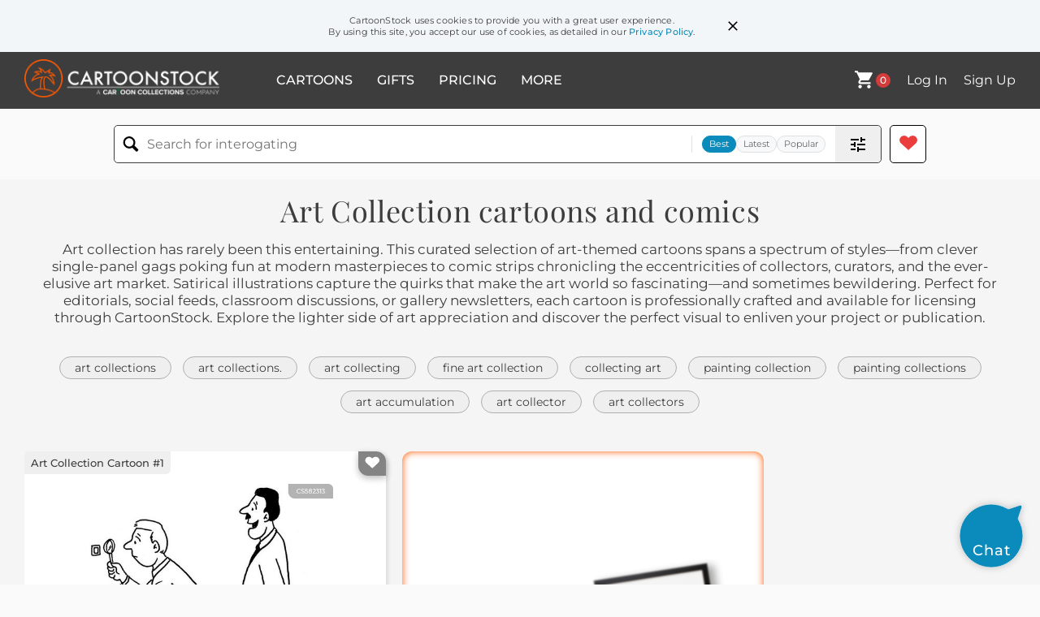

--- FILE ---
content_type: text/html; charset=UTF-8
request_url: https://www.cartoonstock.com/directory/a/art_collection.asp
body_size: 24848
content:
 <!doctype html><html lang="en"><head><script>// Define dataLayer and the gtag function.
			window.dataLayer = window.dataLayer || [];
			function gtag(){dataLayer.push(arguments);}
			
			// Set default consent to 'denied' as a placeholder
			// Determine actual values based on your own requirements
			gtag('consent', 'default', {
				'ad_storage': 'denied',
				'ad_user_data': 'denied',
				'ad_personalization': 'denied',
				'analytics_storage': 'granted',
				'region': ['AT', 'CH', 'BE', 'BG', 'HR', 'CY', 'CZ', 'DK', 'EE', 'FI', 'FR', 'DE', 'GR', 'HU', 'IS', 'IE', 'IT', 'LV', 'LI', 'LT', 'LU', 'MT', 'NL', 'NO', 'PL', 'PT', 'RO', 'SK', 'SI', 'ES', 'SE', 'GB']
			});

			// Bot traffic filtering: Capture screen resolution and traffic type
			(() => {			
				window.dataLayer.push({
					'js_screen_resolution': window.screen.width + 'x' + window.screen.height,
					'traffic_type': 'external'
				});
			})();</script><script>(function(w,d,s,l,i){w[l]=w[l]||[];w[l].push({'gtm.start':
			new Date().getTime(),event:'gtm.js'});var f=d.getElementsByTagName(s)[0],
			j=d.createElement(s),dl=l!='dataLayer'?'&l='+l:'';j.async=true;j.src=
			'https://www.googletagmanager.com/gtm.js?id='+i+dl;f.parentNode.insertBefore(j,f);
			})(window,document,'script','dataLayer','GTM-NJ6GGMC');</script><script>(function(c,l,a,r,i,t,y){
				c[a]=c[a]||function(){(c[a].q=c[a].q||[]).push(arguments)};
				t=l.createElement(r);t.async=1;t.src="https://www.clarity.ms/tag/"+i;
				y=l.getElementsByTagName(r)[0];y.parentNode.insertBefore(t,y);
			})(window, document, "clarity", "script", "h7u1cnmhjr");

			window.clarity("consent")</script><script>window.addEventListener('DOMContentLoaded', () => {
                (function(e,t,o,n,p,r,i){e.visitorGlobalObjectAlias=n;e[e.visitorGlobalObjectAlias]=e[e.visitorGlobalObjectAlias]||function(){(e[e.visitorGlobalObjectAlias].q=e[e.visitorGlobalObjectAlias].q||[]).push(arguments)};e[e.visitorGlobalObjectAlias].l=(new Date).getTime();r=t.createElement("script");r.src=o;r.async=true;i=t.getElementsByTagName("script")[0];i.parentNode.insertBefore(r,i)})(window,document,"https://diffuser-cdn.app-us1.com/diffuser/diffuser.js","vgo");
                vgo('setAccount', '475737387');
                vgo('setTrackByDefault', true);
                vgo('process');
            })</script><script>(function(w,d,t,r,u){var f,n,i;w[u]=w[u]||[],f=function(){var o={ti:"187010216"};o.q=w[u],w[u]=new UET(o),w[u].push("pageLoad")},n=d.createElement(t),n.src=r,n.async=1,n.onload=n.onreadystatechange=function(){var s=this.readyState;s&&s!=="loaded"&&s!=="complete"||(f(),n.onload=n.onreadystatechange=null)},i=d.getElementsByTagName(t)[0],i.parentNode.insertBefore(n,i)})(window,document,"script","//bat.bing.com/bat.js","uetq");</script>  <script async src="https://pagead2.googlesyndication.com/pagead/js/adsbygoogle.js?client=ca-pub-2523475217111992" crossorigin="anonymous"></script><script>(adsbygoogle = window.adsbygoogle || []).push({});</script>  <meta charset="UTF-8"/><meta name="viewport" content="width=device-width,initial-scale=1"/><meta name="description" content="Art Collection funny cartoons from CartoonStock directory - the world's largest on-line collection of cartoons and comics."><meta name="keywords" content="Art Collection cartoons, Art Collection funny, cartoon pictures, cartoon image, cartoon, comic, comics, cartoon images, cartoon picture, cartoons"><meta name="title" content="Art Collection Cartoons and Comics - funny pictures from CartoonStock"> <link rel='canonical' href='https://www.cartoonstock.com/directory/a/art_collection.asp'/> <link rel="preload" href="https://images.cartoonstock.com/lowres/art-small-art-art_collections-art_collectors-art_connoisseur-CS582313_low.jpg" as="image" /><link rel="preload" href="https://images.cartoonstock.com/lowres/art-art_collection-art_collector-art_collecting-art_connoisseurs-artworks-CS574498_low.jpg" as="image" /><link rel="preload" href="https://s3.amazonaws.com/lowres.cartoonstock.com/business-commerce-art_collector-art_collection-collector-taste-art_taste-hscn3953_low.jpg" as="image" /> <link rel="apple-touch-icon" sizes="180x180" href="https://assets.cartoonstock.com/images/favicons/apple-touch-icon.png"/><link rel="icon" type="image/png" sizes="192x192" href="https://assets.cartoonstock.com/images/favicons/android-chrome-192x192.png"/><link rel="icon" type="image/png" sizes="32x32" href="https://assets.cartoonstock.com/images/favicons/favicon-32x32.png"/><link rel="icon" type="image/png" sizes="16x16" href="https://assets.cartoonstock.com/images/favicons/favicon-16x16.png"/><link rel="manifest" href="https://assets.cartoonstock.com/images/favicons/manifest.json"/><meta name="apple-mobile-web-app-capable" content="yes"/><meta name="apple-mobile-web-app-title" content="Cartoon Collections"/><meta name="mobile-web-app-capable" content="yes"/><meta name="msapplication-TileColor" content="#FFFFFF"/><meta name="msapplication-TileImage" content="/mstile-144x144.png"/><meta name="theme-color" content="#ff5a00"/><script src="https://cdn.socket.io/4.7.2/socket.io.min.js"></script><script src="https://cdn.jsdelivr.net/npm/marked/marked.min.js"></script><title>Art Collection Cartoons and Comics - funny pictures from CartoonStock</title><meta name="p:domain_verify" content="ee133de7f12a84575711c25522ee1e9b"/><script>window.addEventListener('DOMContentLoaded', () => {
				!function(f,b,e,v,n,t,s)
				{if(f.fbq)return;n=f.fbq=function(){n.callMethod?
				n.callMethod.apply(n,arguments):n.queue.push(arguments)};
				if(!f._fbq)f._fbq=n;n.push=n;n.loaded=!0;n.version='2.0';
				n.queue=[];t=b.createElement(e);t.async=!0;
				t.src=v;s=b.getElementsByTagName(e)[0];
				s.parentNode.insertBefore(t,s)}(window, document,'script',
				'https://connect.facebook.net/en_US/fbevents.js');
				fbq('init', '2646192748955096');
				fbq('track', 'PageView');
			})</script><noscript><img height="1" width="1" style="display:none" src="https://www.facebook.com/tr?id=2646192748955096&ev=PageView&noscript=1" alt="facebook pixel"/></noscript> <script type="application/ld+json">
	[{
			"@context": "https://schema.org/",
			"@type": "ImageObject",
			"contentUrl": "https://images.cartoonstock.com/lowres/art-small-art-art_collections-art_collectors-art_connoisseur-CS582313_low.jpg",
			"acquireLicensePage": "https://www.cartoonstock.com/cartoon?searchID=CS582313",
			"license": "https://www.cartoonstock.com/license-agreement",
			"creditText": "Doug Hill via CartoonStock - https://www.cartoonstock.com/cartoon?searchID=CS582313",
			"caption": "&quot;My art collection may be small, but then I'm just starting!&quot;",
			"keywords": "small, tiny, art, art collection, art collections, art collector, art collectors, art buyer, art connoisseur, art enthusiast, art lover, new hobby, new hobbies, new collection, small collection, small collections, beginner, beginners, small work, small works, small piece, small pieces, fine art, exhibition, exhibitions, starting out, amateur, amateur collector, amateur collectors, avocation",
			"creator": {
			  "@type": "Person",
			  "name": "Doug Hill"
			 },
			"copyrightNotice": "Doug Hill via CartoonStock - https://www.cartoonstock.com/cartoon?searchID=CS582313"
		},{
			"@context": "https://schema.org/",
			"@type": "ImageObject",
			"contentUrl": "https://images.cartoonstock.com/lowres/art-art_collection-art_collector-art_collecting-art_connoisseurs-artworks-CS574498_low.jpg",
			"acquireLicensePage": "https://www.cartoonstock.com/cartoon?searchID=CS574498",
			"license": "https://www.cartoonstock.com/license-agreement",
			"creditText": "Bill Abbott via CartoonStock - https://www.cartoonstock.com/cartoon?searchID=CS574498",
			"caption": "&quot;I don't have the heart to tell him. His entire art collection is fakes.&quot;",
			"keywords": "art collection, art collections, art collector, art collectors, art collecting, art connoisseur, art connoisseurs, artwork, artworks, painting, paintings, cave painting, cave paintings, cave drawing, cave drawings, fake, fakes, fraud, frauds, prehistoric art, prehistoric artwork",
			"creator": {
			  "@type": "Person",
			  "name": "Bill Abbott"
			 },
			"copyrightNotice": "Bill Abbott via CartoonStock - https://www.cartoonstock.com/cartoon?searchID=CS574498"
		},{
			"@context": "https://schema.org/",
			"@type": "ImageObject",
			"contentUrl": "https://s3.amazonaws.com/lowres.cartoonstock.com/business-commerce-art_collector-art_collection-collector-taste-art_taste-hscn3953_low.jpg",
			"acquireLicensePage": "https://www.cartoonstock.com/cartoon?searchID=CS486057",
			"license": "https://www.cartoonstock.com/license-agreement",
			"creditText": "Harley Schwadron via CartoonStock - https://www.cartoonstock.com/cartoon?searchID=CS486057",
			"caption": "&quot;Regarding my art collection, I know what I like.&quot;",
			"keywords": "art collector, art collectors, art collection, art collections, collector, collectors, taste, artistic taste, art taste, graph, graphs, chart, charts, profit, profits, businessmen, businessman, corporate culture",
			"creator": {
			  "@type": "Person",
			  "name": "Harley Schwadron"
			 },
			"copyrightNotice": "Harley Schwadron via CartoonStock - https://www.cartoonstock.com/cartoon?searchID=CS486057"
		},{
			"@context": "https://schema.org/",
			"@type": "ImageObject",
			"contentUrl": "https://s3.amazonaws.com/lowres.cartoonstock.com/animals-birds-bird-shiny_object-hoarder-hoarding-cgan4124_low.jpg",
			"acquireLicensePage": "https://www.cartoonstock.com/cartoon?searchID=CS438163",
			"license": "https://www.cartoonstock.com/license-agreement",
			"creditText": "Hagen via CartoonStock - https://www.cartoonstock.com/cartoon?searchID=CS438163",
			"caption": "&quot;We do have a wonderful art collection, but it has taken over somewhat: We either need to have a bower or get professional help...&quot;",
			"keywords": "birds, magpies, bird, magpie, shiny object, shiny objects, hoarder, hoarders, hoarding, nests, art collections, art collector, art collectors, nest, art collection, bower, professional, help, hobby, passion, obsession, obsessions, addiction, addictions, passions, bowers, OCD, OCDs",
			"creator": {
			  "@type": "Person",
			  "name": "Hagen"
			 },
			"copyrightNotice": "Hagen via CartoonStock - https://www.cartoonstock.com/cartoon?searchID=CS438163"
		},{
			"@context": "https://schema.org/",
			"@type": "ImageObject",
			"contentUrl": "https://images.cartoonstock.com/lowres/art-artwork-artist-art_collector-art_collection-art_gallery-CS569256_low.jpg",
			"acquireLicensePage": "https://www.cartoonstock.com/cartoon?searchID=CS569256",
			"license": "https://www.cartoonstock.com/license-agreement",
			"creditText": "Crowden Satz via CartoonStock - https://www.cartoonstock.com/cartoon?searchID=CS569256",
			"caption": "&quot;I collect art. Or trash, depending on your point of view.&quot;",
			"keywords": "artwork, artworks, artist, artists, art collector, art collectors, art collection, art collections, art gallery, art galleries, art exhibit, art exhibits, art exhibition, art exhibitions, modern art, contemporary art, trash, collector, collectors, collection, collections, point of view, art critic, art critics",
			"creator": {
			  "@type": "Person",
			  "name": "Crowden Satz"
			 },
			"copyrightNotice": "Crowden Satz via CartoonStock - https://www.cartoonstock.com/cartoon?searchID=CS569256"
		},{
			"@context": "https://schema.org/",
			"@type": "ImageObject",
			"contentUrl": "https://s3.amazonaws.com/lowres.cartoonstock.com/art-flashing-flashers-public_indecency-indecent_exposures-art_collections-jsh121128_low.jpg",
			"acquireLicensePage": "https://www.cartoonstock.com/cartoon?searchID=CS250130",
			"license": "https://www.cartoonstock.com/license-agreement",
			"creditText": "Jeff Stahler via CartoonStock - https://www.cartoonstock.com/cartoon?searchID=CS250130",
			"caption": "'Would you like to see the rest of my art collection?'",
			"keywords": "flashing, flasher, flashers, public decency, public indecency, art collection, art collections, artwork, body art, tattoo, tattoos, tattooist, tattooists, tattoo parlour, tattoo parlors, skin art, skin arts",
			"creator": {
			  "@type": "Person",
			  "name": "Jeff Stahler"
			 },
			"copyrightNotice": "Jeff Stahler via CartoonStock - https://www.cartoonstock.com/cartoon?searchID=CS250130"
		},{
			"@context": "https://schema.org/",
			"@type": "ImageObject",
			"contentUrl": "https://s3.amazonaws.com/lowres.cartoonstock.com/business-commerce-ceo-unemployed-redundancy-job_loss-beg-pjun838_low.jpg",
			"acquireLicensePage": "https://www.cartoonstock.com/cartoon?searchID=CS364249",
			"license": "https://www.cartoonstock.com/license-agreement",
			"creditText": "Phil Judd via CartoonStock - https://www.cartoonstock.com/cartoon?searchID=CS364249",
			"caption": "Ex Ceo begging on the street with a sign saying 'Ex Ceo 2 divorces, 1 yacht, jet and private art collection to support'.",
			"keywords": "CEO, ceo, unemployed, redundant, redundancy, redundancies, job loss, job losses, beg, begs, beggar, begger, beggers, beggars, begging, begged, tramp, tramps, bum, bums, panhandler, panhandlers, panhandling, homeless, homelessness, poor, poverty, hobo, hobos",
			"creator": {
			  "@type": "Person",
			  "name": "Phil Judd"
			 },
			"copyrightNotice": "Phil Judd via CartoonStock - https://www.cartoonstock.com/cartoon?searchID=CS364249"
		},{
			"@context": "https://schema.org/",
			"@type": "ImageObject",
			"contentUrl": "https://s3.amazonaws.com/lowres.cartoonstock.com/business-commerce-ceo-unemployed-redundancy-job_loss-beg-pjun839_low.jpg",
			"acquireLicensePage": "https://www.cartoonstock.com/cartoon?searchID=CS310511",
			"license": "https://www.cartoonstock.com/license-agreement",
			"creditText": "Phil Judd via CartoonStock - https://www.cartoonstock.com/cartoon?searchID=CS310511",
			"caption": "'Ex CEO 2 divorces, 1 yacht, jet and private art collection to support'.",
			"keywords": "CEO, ceo, unemployed, redundant, redundancy, redundancies, job loss, job losses, beg, begs, beggar, begger, beggers, beggars, begging, begged, tramp, tramps, bum, bums, panhandler, panhandlers, panhandling, homeless, homelessness, poor, poverty, hobo, hobos",
			"creator": {
			  "@type": "Person",
			  "name": "Phil Judd"
			 },
			"copyrightNotice": "Phil Judd via CartoonStock - https://www.cartoonstock.com/cartoon?searchID=CS310511"
		},{
			"@context": "https://schema.org/",
			"@type": "ImageObject",
			"contentUrl": "https://s3.amazonaws.com/lowres.cartoonstock.com/animals-fish-fishy-art_collection-collect-collects-epa1082_low.jpg",
			"acquireLicensePage": "https://www.cartoonstock.com/cartoon?searchID=CS218761",
			"license": "https://www.cartoonstock.com/license-agreement",
			"creditText": "Elmer Parolini via CartoonStock - https://www.cartoonstock.com/cartoon?searchID=CS218761",
			"caption": "'He's so proud of his art collection.'",
			"keywords": "fish, fishes, fishy, artist, art collection, art collections, collect, collecting, collects, collected, art collector, art collectors, collector, collectors, fishing, fisherman, angling, fishing hooks, hooks, hook, fishing hook, art",
			"creator": {
			  "@type": "Person",
			  "name": "Elmer Parolini"
			 },
			"copyrightNotice": "Elmer Parolini via CartoonStock - https://www.cartoonstock.com/cartoon?searchID=CS218761"
		},{
			"@context": "https://schema.org/",
			"@type": "ImageObject",
			"contentUrl": "https://images.cartoonstock.com/lowres/art-alien-space-visitor-museum-contemporary_art-CS602737_low.jpg",
			"acquireLicensePage": "https://www.cartoonstock.com/cartoon?searchID=CS602737",
			"license": "https://www.cartoonstock.com/license-agreement",
			"creditText": "Jim Bertram via CartoonStock - https://www.cartoonstock.com/cartoon?searchID=CS602737",
			"caption": "&quot;That's our museum of modern art.&quot;",
			"keywords": "alien, astronaut, space, extraterrestrial, visitor, tour, museum, modern art, contemporary art, strange architecture, unusual building, art museum, abstract art, avant-garde, space art, space tourism, curious, unique, exploration, intergalactic, exhibit, exhibitions, artistic, space travel, art collection, alien life, space explorer, space discovery, space visitor, universe exploration, civilization, futuristic, gallery, arts, creativity, space museum, sci-fi architecture, unique building, otherworldly, alien culture",
			"creator": {
			  "@type": "Person",
			  "name": "Jim Bertram"
			 },
			"copyrightNotice": "Jim Bertram via CartoonStock - https://www.cartoonstock.com/cartoon?searchID=CS602737"
		},{
			"@context": "https://schema.org/",
			"@type": "ImageObject",
			"contentUrl": "https://s3.amazonaws.com/lowres.cartoonstock.com/art-collect-collecting-collection-collector-gallery-rde4026_low.jpg",
			"acquireLicensePage": "https://www.cartoonstock.com/cartoon?searchID=CS391797",
			"license": "https://www.cartoonstock.com/license-agreement",
			"creditText": "Roy Delgado via CartoonStock - https://www.cartoonstock.com/cartoon?searchID=CS391797",
			"caption": "'I know a lot about art.. that's why I don't collect it.'",
			"keywords": "collect, collects, collecting, collected, collection, collections, collector, collectors, gallery, galleries, knowledge, knowledgeable, reason, reasons, reasoning, reasoned, artist, artists, painting, paintings, paint, paints, painter, painters, painted, inform, informs, informed",
			"creator": {
			  "@type": "Person",
			  "name": "Roy Delgado"
			 },
			"copyrightNotice": "Roy Delgado via CartoonStock - https://www.cartoonstock.com/cartoon?searchID=CS391797"
		},{
			"@context": "https://schema.org/",
			"@type": "ImageObject",
			"contentUrl": "https://images.cartoonstock.com/lowres/art-art_gallery-art_exhibit-art_exhibition-original_art-art_collector-CS571983_low.jpg",
			"acquireLicensePage": "https://www.cartoonstock.com/cartoon?searchID=CS571983",
			"license": "https://www.cartoonstock.com/license-agreement",
			"creditText": "Roy Nixon via CartoonStock - https://www.cartoonstock.com/cartoon?searchID=CS571983",
			"caption": "&quot;Have you got that one in green?&quot;",
			"keywords": "art gallery, art galleries, art exhibit, art exhibits, art exhibition, art exhibitions, original art, original artwork, art collector, art collectors, art collection, art collections, sale, sales, difficult customer, difficult customers",
			"creator": {
			  "@type": "Person",
			  "name": "Roy Nixon"
			 },
			"copyrightNotice": "Roy Nixon via CartoonStock - https://www.cartoonstock.com/cartoon?searchID=CS571983"
		},{
			"@context": "https://schema.org/",
			"@type": "ImageObject",
			"contentUrl": "https://s3.amazonaws.com/lowres.cartoonstock.com/art-art_gallery-art_sale-salesmen-collector-connoisseur-aban2066_low.jpg",
			"acquireLicensePage": "https://www.cartoonstock.com/cartoon?searchID=CS402652",
			"license": "https://www.cartoonstock.com/license-agreement",
			"creditText": "Aaron Bacall via CartoonStock - https://www.cartoonstock.com/cartoon?searchID=CS402652",
			"caption": "'Notice the fluidity of line and the outstanding potential for asset appreciation.'",
			"keywords": "art gallery, art galleries, art sale, art sales, salesmen, salesman, collector, collectors, connoisseur, connoisseurs, asset, assets, art collection, art collections, exhibit, exhibits, exhibition, exhibitions, art critic, art appreciation, art appreciations",
			"creator": {
			  "@type": "Person",
			  "name": "Aaron Bacall"
			 },
			"copyrightNotice": "Aaron Bacall via CartoonStock - https://www.cartoonstock.com/cartoon?searchID=CS402652"
		},{
			"@context": "https://schema.org/",
			"@type": "ImageObject",
			"contentUrl": "https://s3.amazonaws.com/lowres.cartoonstock.com/business-commerce-art_collector-art_collection-coffee_cup-ring-coffee_stain-hscn3962_low.jpg",
			"acquireLicensePage": "https://www.cartoonstock.com/cartoon?searchID=CS490863",
			"license": "https://www.cartoonstock.com/license-agreement",
			"creditText": "Harley Schwadron via CartoonStock - https://www.cartoonstock.com/cartoon?searchID=CS490863",
			"caption": "&quot;It's titled 'Coffee Cup Rings' and the prices is $10,000.&quot;",
			"keywords": "art collector, art collectors, art collection, art collections, coffee cup, coffee cups, ring, rings, coffee stain, coffee stains, artwork, artworks, art gallery, art galleries, art critic, art critics, modern art, investment, investments",
			"creator": {
			  "@type": "Person",
			  "name": "Harley Schwadron"
			 },
			"copyrightNotice": "Harley Schwadron via CartoonStock - https://www.cartoonstock.com/cartoon?searchID=CS490863"
		},{
			"@context": "https://schema.org/",
			"@type": "ImageObject",
			"contentUrl": "https://lowres.cartooncollections.com/artists-pablo_picasso-prisoners-famous_artist-modern_art-art-CC144638_low.jpg",
			"acquireLicensePage": "https://www.cartoonstock.com/cartoon?searchID=CC144638",
			"license": "https://www.cartoonstock.com/license-agreement",
			"creditText": "Jeremy Nguyen via CartoonStock - https://www.cartoonstock.com/cartoon?searchID=CC144638",
			"caption": "&quot;You have a Picasso?&quot;",
			"keywords": "artist, artists, picasso, pablo picasso, prisoner, prisoners, expensive art, famous artist, famous artists, modern art, art collection, art collections, private collection, private collections, cubism, surrealism, cubist, cubists, painter, painters, famous painter, famous painters, art market, fine art, art history, art collector, art gallery, art auction, contemporary art, abstract art, art authenticity, art forgery, art appraisal, provenance, art museum, art exhibit, sketch, painting technique, brushstroke, paint color, digital art, visual arts, art investment, art dealers",
			"creator": {
			  "@type": "Person",
			  "name": "Jeremy Nguyen"
			 },
			"copyrightNotice": "Jeremy Nguyen via CartoonStock - https://www.cartoonstock.com/cartoon?searchID=CC144638"
		},{
			"@context": "https://schema.org/",
			"@type": "ImageObject",
			"contentUrl": "https://lowres.cartooncollections.com/prices-baseball_player-contract-fee-art-art-CC30659_low.jpg",
			"acquireLicensePage": "https://www.cartoonstock.com/cartoon?searchID=CC30659",
			"license": "https://www.cartoonstock.com/license-agreement",
			"creditText": "Sidney Harris via CartoonStock - https://www.cartoonstock.com/cartoon?searchID=CC30659",
			"caption": "Lefty Duke Signs for a Van Gogh Painting.",
			"keywords": "price, prices, baseball, baseball player, baseball players, contract, contracts, fee, fees, art, art price, art prices, van gogh, vincent van gogh, art collector, art collectors, art collection, art collections, dilettante, dilettantes, fine art market, art appraisal, auction house, impressionism, post-impressionism, painting, paintings, painter, artists, art museum, art gallery, investment, art investment, art valuation, artwork, art lovers, masterpiece, art history, dutch art, sunflowers, the starry night, art theft, insurance, museum acquisition, museum exhibition",
			"creator": {
			  "@type": "Person",
			  "name": "Sidney Harris"
			 },
			"copyrightNotice": "Sidney Harris via CartoonStock - https://www.cartoonstock.com/cartoon?searchID=CC30659"
		},{
			"@context": "https://schema.org/",
			"@type": "ImageObject",
			"contentUrl": "https://images.cartoonstock.com/lowres/art-contemporary_art-art_gallery-exhibit-artist-polka_dots-CX932103_low.jpg",
			"acquireLicensePage": "https://www.cartoonstock.com/cartoon?searchID=CX932103",
			"license": "https://www.cartoonstock.com/license-agreement",
			"creditText": "Daniele Nitti via CartoonStock - https://www.cartoonstock.com/cartoon?searchID=CX932103",
			"caption": "Damien Hirst Polka Dot Tree",
			"keywords": "contemporary art, modern art, art gallery, museum, exhibit, artwork, artist, damien hirst, polka dots, christmas tree, decorations, decoration, concept art, installation, cultural, creative, holiday, tree decorating, unorthodox, creative reuse, unconventional, hybrid art, visual arts, non-traditional, whimsical, satire., tree, decorating, artistic, creativity, conceptual art, holiday spirit, festive, gallery, art collection, contemporary artist, british artist",
			"creator": {
			  "@type": "Person",
			  "name": "Daniele Nitti"
			 },
			"copyrightNotice": "Daniele Nitti via CartoonStock - https://www.cartoonstock.com/cartoon?searchID=CX932103"
		},{
			"@context": "https://schema.org/",
			"@type": "ImageObject",
			"contentUrl": "https://s3.amazonaws.com/lowres.cartoonstock.com/art-battle-pictures-paintings-auction-auction_room-csl1740_low.jpg",
			"acquireLicensePage": "https://www.cartoonstock.com/cartoon?searchID=VC113136",
			"license": "https://www.cartoonstock.com/license-agreement",
			"creditText": "William Hogarth via CartoonStock - https://www.cartoonstock.com/cartoon?searchID=VC113136",
			"caption": "The Battle of the Pictures.",
			"keywords": "battle, picture, pictures, painting, paintings, battle of the pictures, auction, auctions, auction room, auctioneer, auctioneers, british art, classical art, art",
			"creator": {
			  "@type": "Person",
			  "name": "William Hogarth"
			 },
			"copyrightNotice": "William Hogarth via CartoonStock - https://www.cartoonstock.com/cartoon?searchID=VC113136"
		},{
			"@context": "https://schema.org/",
			"@type": "ImageObject",
			"contentUrl": "https://images.cartoonstock.com/lowres/art-damp_patch-art-artwork-collector-covering-CS602906_low.jpg",
			"acquireLicensePage": "https://www.cartoonstock.com/cartoon?searchID=CS602906",
			"license": "https://www.cartoonstock.com/license-agreement",
			"creditText": "Jack via CartoonStock - https://www.cartoonstock.com/cartoon?searchID=CS602906",
			"caption": "&quot;I bought one to cover a damp patch, and became addicted.&quot;",
			"keywords": "damp patch, addiction, art, art collection, artwork, artworks, collector, collecting, covering, home decor, home improvement, painting, paintings, gallery, galleries, display, art enthusiast, art lover, art buyers, interior design, dampness, home issue, wall covering, art hobby, hanging art, hung art, art display, home maintenance, house maintenance, art obsession, art addict, art addicts, collection hobby, collector's items, art hanging, problem solving, home repair",
			"creator": {
			  "@type": "Person",
			  "name": "Jack"
			 },
			"copyrightNotice": "Jack via CartoonStock - https://www.cartoonstock.com/cartoon?searchID=CS602906"
		},{
			"@context": "https://schema.org/",
			"@type": "ImageObject",
			"contentUrl": "https://images.cartoonstock.com/lowres/animals-mouse-art_gallery-artwork-cheese_artwork-maze-NA900560_low.jpg",
			"acquireLicensePage": "https://www.cartoonstock.com/cartoon?searchID=NA900560",
			"license": "https://www.cartoonstock.com/license-agreement",
			"creditText": "Dan Misdea via CartoonStock - https://www.cartoonstock.com/cartoon?searchID=NA900560",
			"caption": "&quot;This way&mdash;we've seen that one already.&quot;",
			"keywords": "mouse, mice, art gallery, paintings, artwork, cheese painting, cheese artwork, museum, maze, navigation, exploring, tourists, exhibits, art exhibit, rat, rats, gallery visit, art lover, art enthusiasts, repetition, seeing again, we've seen that already, deja vu, leading the way, guide, guided tour, exploration, animal behavior, surprising, unexpected, art collection, cultural experience, artistic, museum humor, art maze, gallery experience, art connoisseur, appreciation, art admiration, art galleries, lab rat, lab rats",
			"creator": {
			  "@type": "Person",
			  "name": "Dan Misdea"
			 },
			"copyrightNotice": "Dan Misdea via CartoonStock - https://www.cartoonstock.com/cartoon?searchID=NA900560"
		},{
			"@context": "https://schema.org/",
			"@type": "ImageObject",
			"contentUrl": "https://images.cartoonstock.com/lowres/art-art-gallery-artwork-eggs-quantity-CS593759_low.jpg",
			"acquireLicensePage": "https://www.cartoonstock.com/cartoon?searchID=CS593759",
			"license": "https://www.cartoonstock.com/license-agreement",
			"creditText": "Bill and Bob Thomas via CartoonStock - https://www.cartoonstock.com/cartoon?searchID=CS593759",
			"caption": "&quot;I'd like a dozen of these.&quot;",
			"keywords": "art, painting, gallery, art gallery, artwork, egg, eggs, dozen, quantity, admiration, appreciation, request, desire, collection, art collector, whimsical, surreal, abstract, contemporary, modern, humorous, shopping, purchase, buying, display, decoration, interior design, woman, art lover, art appreciation, creative, creative expression, unique, original, artistic, visual art, contemporary art, imagination, funny, quirky, dozen eggs",
			"creator": {
			  "@type": "Person",
			  "name": "Bill and Bob Thomas"
			 },
			"copyrightNotice": "Bill and Bob Thomas via CartoonStock - https://www.cartoonstock.com/cartoon?searchID=CS593759"
		},{
			"@context": "https://schema.org/",
			"@type": "ImageObject",
			"contentUrl": "https://images.cartoonstock.com/lowres/art-art-artwork-framed_printing-gallery-exhibition-CS598100_low.jpg",
			"acquireLicensePage": "https://www.cartoonstock.com/cartoon?searchID=CS598100",
			"license": "https://www.cartoonstock.com/license-agreement",
			"creditText": "Karsten Schley via CartoonStock - https://www.cartoonstock.com/cartoon?searchID=CS598100",
			"caption": "Framed printing: $150 - Frame Without Painting $6980.",
			"keywords": "art, visual art, artwork, painting, framed printing, frame, gallery, art gallery, exhibition, art market, pricing, price, value, expensive, cost, investment, art collector, art collection, frame price, without painting, artistic expression, conceptual art, contemporary art, fine art, expensive frame, cheap artwork, paradox, juxtaposition, consumerism, consumer culture, framed, printing, cheap, money, artist, collector, concept, unconventional, quirky, unconventional art, visual arts, modern art, avant-garde",
			"creator": {
			  "@type": "Person",
			  "name": "Karsten Schley"
			 },
			"copyrightNotice": "Karsten Schley via CartoonStock - https://www.cartoonstock.com/cartoon?searchID=CS598100"
		},{
			"@context": "https://schema.org/",
			"@type": "ImageObject",
			"contentUrl": "https://s3.amazonaws.com/lowres.cartoonstock.com/art-collect-collected-oil_painting-painting-paint-ggm081023_low.jpg",
			"acquireLicensePage": "https://www.cartoonstock.com/cartoon?searchID=CS116762",
			"license": "https://www.cartoonstock.com/license-agreement",
			"creditText": "Glenn and Gary McCoy via CartoonStock - https://www.cartoonstock.com/cartoon?searchID=CS116762",
			"caption": "'I collect a different type of oil painting.'",
			"keywords": "collect, collecting, collected, collects, oil painting, oil paintings, painting, paintings, paint, paints, painted, painter, painters, collector, collectors, oil, oils, oil drum, oil drums, waste, wastes, oildrum, oildrums, alternative, alternatives, the flying mccoys, flying mccoys",
			"creator": {
			  "@type": "Person",
			  "name": "Glenn and Gary McCoy"
			 },
			"copyrightNotice": "Glenn and Gary McCoy via CartoonStock - https://www.cartoonstock.com/cartoon?searchID=CS116762"
		},{
			"@context": "https://schema.org/",
			"@type": "ImageObject",
			"contentUrl": "https://images.cartoonstock.com/lowres/art-artist-artwork-painter-art_gallery-art_exhibit-CS586876_low.jpg",
			"acquireLicensePage": "https://www.cartoonstock.com/cartoon?searchID=CS586876",
			"license": "https://www.cartoonstock.com/license-agreement",
			"creditText": "Roy Nixon via CartoonStock - https://www.cartoonstock.com/cartoon?searchID=CS586876",
			"caption": "&quot;It's an early van Gogh.&quot;",
			"keywords": "artist, artists, artwork, artworks, painter, painters, art gallery, art galleries, art exhibit, art exhibits, art exhibition, art exhibitions, art critic, art critics, art collector, art collectors, art collection, art collections, vincent van gogh, early work, early works",
			"creator": {
			  "@type": "Person",
			  "name": "Roy Nixon"
			 },
			"copyrightNotice": "Roy Nixon via CartoonStock - https://www.cartoonstock.com/cartoon?searchID=CS586876"
		},{
			"@context": "https://schema.org/",
			"@type": "ImageObject",
			"contentUrl": "https://images.cartoonstock.com/lowres/money-banking-bull_market-investment-investor-financial_market-business_market-CS578092_low.jpg",
			"acquireLicensePage": "https://www.cartoonstock.com/cartoon?searchID=CS578092",
			"license": "https://www.cartoonstock.com/license-agreement",
			"creditText": "Jim Bertram via CartoonStock - https://www.cartoonstock.com/cartoon?searchID=CS578092",
			"caption": "&quot;I flip it over during a bull market.&quot;",
			"keywords": "bull market, bull markets, investment, investments, investor, investors, financial market, financial markets, business market, business markets, art collector, art collectors, art collection, art collections, modern art, economic downturn, bear market, bear markets, economic downturns, recession, recessions, wall street",
			"creator": {
			  "@type": "Person",
			  "name": "Jim Bertram"
			 },
			"copyrightNotice": "Jim Bertram via CartoonStock - https://www.cartoonstock.com/cartoon?searchID=CS578092"
		},{
			"@context": "https://schema.org/",
			"@type": "ImageObject",
			"contentUrl": "https://s3.amazonaws.com/lowres.cartoonstock.com/literature-literal-pushpin-pin_up-displays-galleries-jdon1026_low.jpg",
			"acquireLicensePage": "https://www.cartoonstock.com/cartoon?searchID=CS493021",
			"license": "https://www.cartoonstock.com/license-agreement",
			"creditText": "Jorodo via CartoonStock - https://www.cartoonstock.com/cartoon?searchID=CS493021",
			"caption": "&quot;I'm a big fan of the printed word.&quot;",
			"keywords": "literal, minded, pushpin, pushpins, pin-up, display, displays, gallery, galleries, art collection, art collections, home, room, visit, visitor, visitors, drawing, pin, pins, caption, captions, artwork, artworks, painting, paintings, printed work, book, books, bookworm, bookworms, publisher, publishers, literal, literalness",
			"creator": {
			  "@type": "Person",
			  "name": "Jorodo"
			 },
			"copyrightNotice": "Jorodo via CartoonStock - https://www.cartoonstock.com/cartoon?searchID=CS493021"
		},{
			"@context": "https://schema.org/",
			"@type": "ImageObject",
			"contentUrl": "https://s3.amazonaws.com/lowres.cartoonstock.com/art-art-artists-commercial_artist-art_exhibitions-art_galleries-sjon553_low.jpg",
			"acquireLicensePage": "https://www.cartoonstock.com/cartoon?searchID=CS512184",
			"license": "https://www.cartoonstock.com/license-agreement",
			"creditText": "Jonesy via CartoonStock - https://www.cartoonstock.com/cartoon?searchID=CS512184",
			"caption": "&quot;We think it's her most commercial collection yet.&quot;",
			"keywords": "art, artist, artists, commercial art, commercial artist, art exhibition, art exhibitions, art gallery, art galleries, fine art, modern art, conceptual art, art collection, show, exhibit, display, sales, sale, commercialism, marketing, ad, ads, advert, advertising, commercialisation, commercialization",
			"creator": {
			  "@type": "Person",
			  "name": "Jonesy"
			 },
			"copyrightNotice": "Jonesy via CartoonStock - https://www.cartoonstock.com/cartoon?searchID=CS512184"
		},{
			"@context": "https://schema.org/",
			"@type": "ImageObject",
			"contentUrl": "https://s3.amazonaws.com/lowres.cartoonstock.com/art-abstract_art-profit_charts-profit_graphs-profits-art_taste-tcnn740_low.jpg",
			"acquireLicensePage": "https://www.cartoonstock.com/cartoon?searchID=CS425215",
			"license": "https://www.cartoonstock.com/license-agreement",
			"creditText": "Todd Condron via CartoonStock - https://www.cartoonstock.com/cartoon?searchID=CS425215",
			"caption": "&quot;I'll take that one.&quot;",
			"keywords": "abstract art, profit chart, profit charts, profit graph, profit graphs, profit, profits, artistic taste, art taste, art critic, art critics, art collector, art collectors, art collections, gallery, galleries, exhibit, exhibits, modern art, contemporary art, businessmen, businessman, museum, museums",
			"creator": {
			  "@type": "Person",
			  "name": "Todd Condron"
			 },
			"copyrightNotice": "Todd Condron via CartoonStock - https://www.cartoonstock.com/cartoon?searchID=CS425215"
		},{
			"@context": "https://schema.org/",
			"@type": "ImageObject",
			"contentUrl": "https://s3.amazonaws.com/lowres.cartoonstock.com/art-museum-art_gallery-artist-art_exhibit-art_exhibition-aban2106_low.jpg",
			"acquireLicensePage": "https://www.cartoonstock.com/cartoon?searchID=CS402680",
			"license": "https://www.cartoonstock.com/license-agreement",
			"creditText": "Aaron Bacall via CartoonStock - https://www.cartoonstock.com/cartoon?searchID=CS402680",
			"caption": "'This elusive self-portrait of the artist is perhaps his most famous work. It was purchased, by the museum, for one hundred and ninety million dollars and is now valued at 900 million dollars...'",
			"keywords": "museum, museums, art gallery, art galleries, artist, artists, art exhibit, art exhibits, art exhibition, art exhibitions, investment, investments, investor, investors, painting, paintings, artwork, artworks, art collection, art collections, art collector, art collectors",
			"creator": {
			  "@type": "Person",
			  "name": "Aaron Bacall"
			 },
			"copyrightNotice": "Aaron Bacall via CartoonStock - https://www.cartoonstock.com/cartoon?searchID=CS402680"
		},{
			"@context": "https://schema.org/",
			"@type": "ImageObject",
			"contentUrl": "https://images.cartoonstock.com/lowres/art-art-painting-framing-love-gallery-CC903884_low.jpg",
			"acquireLicensePage": "https://www.cartoonstock.com/cartoon?searchID=CC903884",
			"license": "https://www.cartoonstock.com/license-agreement",
			"creditText": "John Klossner via CartoonStock - https://www.cartoonstock.com/cartoon?searchID=CC903884",
			"caption": "&quot;Painting was her love, but framing was her passion.&quot;",
			"keywords": "art, artist, painting, frame, framing, passion, love, art gallery, gallery, artwork, creative, creativity, artistic, exhibition, curator, framed art, art collector, art collection, passion project, masterpiece, artistry, frame shop, art appreciation, interior design, creative process, art curator, art lover, art enthusiast, aesthetics, paintings, artists, frames, expression, artist's passion, artist's love, art enthusiasts, art aficionado, framing artist, painter, frame designs, artistic framing, artistic expression, gallery visit, interior decorations, framer, framers.",
			"creator": {
			  "@type": "Person",
			  "name": "John Klossner"
			 },
			"copyrightNotice": "John Klossner via CartoonStock - https://www.cartoonstock.com/cartoon?searchID=CC903884"
		},{
			"@context": "https://schema.org/",
			"@type": "ImageObject",
			"contentUrl": "https://lowres.cartooncollections.com/modern_art-modern_artists-gun_fight-gunfights-gunslinger-art-CC70761_low.jpg",
			"acquireLicensePage": "https://www.cartoonstock.com/cartoon?searchID=CC70761",
			"license": "https://www.cartoonstock.com/license-agreement",
			"creditText": "Michael Crawford via CartoonStock - https://www.cartoonstock.com/cartoon?searchID=CC70761",
			"caption": "Nobody Comes Between Nancy &amp; Her Mondrian",
			"keywords": "piet mondrian, modern art, modern artist, modern artists, modern artwork, gun fight, gunfight, gunfights, gun fights, gunslinger, gunslingers, gun slinger, gun slingers, gun-slinger, gun-slingers, art lover, art lovers, artwork, artworks, painting, paintings, art collector, art collectors, art collection, art collections, duel, duels, shootout, shootouts, shoot-out, shoot-outs, abstract art, contemporary art, art history, artistic expression, cubism, geometric shapes, primary colors, art gallery, art exhibition, art critique, nancy, western, wild west, cowboys, cowgirls, showdown, frontier, art appreciation, art analysis",
			"creator": {
			  "@type": "Person",
			  "name": "Michael Crawford"
			 },
			"copyrightNotice": "Michael Crawford via CartoonStock - https://www.cartoonstock.com/cartoon?searchID=CC70761"
		},{
			"@context": "https://schema.org/",
			"@type": "ImageObject",
			"contentUrl": "https://images.cartoonstock.com/lowres/politics-painting-museums-cartoons---EC256967_low.jpg",
			"acquireLicensePage": "https://www.cartoonstock.com/cartoon?searchID=EC256967",
			"license": "https://www.cartoonstock.com/license-agreement",
			"creditText": "Sandy Huffaker via CartoonStock - https://www.cartoonstock.com/cartoon?searchID=EC256967",
			"caption": "Bigtime Fine Art",
			"keywords": "painting, corporate art, museums, art gallery, art collection, art exhibition, art curator, art market, art auction, art investment, art appreciation, art history, art education, art curator, contemporary art, classical art, abstract art, realism, impressionism, expressionism, art criticism, art movement, art studio, art supplies, art techniques, art materials",
			"creator": {
			  "@type": "Person",
			  "name": "Sandy Huffaker"
			 },
			"copyrightNotice": "Sandy Huffaker via CartoonStock - https://www.cartoonstock.com/cartoon?searchID=EC256967"
		},{
			"@context": "https://schema.org/",
			"@type": "ImageObject",
			"contentUrl": "https://lowres.cartooncollections.com/artist-painter-art_work-art_collection-collect-art-CC45119_low.jpg",
			"acquireLicensePage": "https://www.cartoonstock.com/cartoon?searchID=CC45119",
			"license": "https://www.cartoonstock.com/license-agreement",
			"creditText": "Robert Weber via CartoonStock - https://www.cartoonstock.com/cartoon?searchID=CC45119",
			"caption": "&quot;I don't pretend to be great. I merely know myself to be very, very good.&quot;",
			"keywords": "art, artist, artists, painter, painters, art work, art works, art collection, art collections, collect, collector, collectors, connoisseur, connoisseurs, pretentious, faux, full of oneself, full of themselves, pride, proud, obnoxious, showoff, show-off, showoffs, show-off, showing off, shows off, abstract art, abstraction, abstractions, pretend, pretends, not pretend, very good, detestable quality, unbearable personality, the artist persona, self-assurance, self-confidence, self-belief, prideful, self-praise, self-promotion, egoism, narcissism, self-obsession, self-admiration, self-conceit, self-love, self-importance, self-satisfaction, talent, creative, innovative, contemporary art, avant-garde, eccentric, stylized, unique style, expressionism, impressionism, post-impressionism, art critique, discernment, appreciation, artistic taste",
			"creator": {
			  "@type": "Person",
			  "name": "Robert Weber"
			 },
			"copyrightNotice": "Robert Weber via CartoonStock - https://www.cartoonstock.com/cartoon?searchID=CC45119"
		},{
			"@context": "https://schema.org/",
			"@type": "ImageObject",
			"contentUrl": "https://s3.amazonaws.com/lowres.cartoonstock.com/art-contemporary_art-art_galleries-art_exhibits-artists-plagiarism-rron1795_low.jpg",
			"acquireLicensePage": "https://www.cartoonstock.com/cartoon?searchID=CS416997",
			"license": "https://www.cartoonstock.com/license-agreement",
			"creditText": "Royston Robertson via CartoonStock - https://www.cartoonstock.com/cartoon?searchID=CS416997",
			"caption": "&quot;I choose 'found' objects and declare them to be my art. Welcome to my show.&quot;",
			"keywords": "contemporary art, art gallery, art galleries, art exhibit, art exhibits, artist, artists, intellectual propert, plagiarism, art thief, art thieves, art theft, modern art, found objects, found art, gallery, galleries, pretentious, pretentiousness, artist, sensitive artist, Picasso, Van Gogh, Magritte",
			"creator": {
			  "@type": "Person",
			  "name": "Royston Robertson"
			 },
			"copyrightNotice": "Royston Robertson via CartoonStock - https://www.cartoonstock.com/cartoon?searchID=CS416997"
		},{
			"@context": "https://schema.org/",
			"@type": "ImageObject",
			"contentUrl": "https://images.cartoonstock.com/lowres/art-knitting-craft-handmade-stitching-textile-CX926992_low.jpg",
			"acquireLicensePage": "https://www.cartoonstock.com/cartoon?searchID=CX926992",
			"license": "https://www.cartoonstock.com/license-agreement",
			"creditText": "Steve McGinn via CartoonStock - https://www.cartoonstock.com/cartoon?searchID=CX926992",
			"caption": "&quot;Good, clean art from the Molly Murphy Collection&quot;",
			"keywords": "knitting, needlework, craft, hobby, handmade, yarn, stitching, fiber art, textile, needle, thread, artwork, painting, canvas, framed art, art collection, dog portrait, messy dog, mud splatter, irony, contradiction, clean vs dirty, expectation vs reality, art gallery, art exhibit, art curator, art collector, molly murphy, home decor, living room scene, armchair, knitter, dog lover, pet owner, art enthusiast, visual humor, juxtaposition, misleading sign, unexpected contrast, knitting project, muddy paws",
			"creator": {
			  "@type": "Person",
			  "name": "Steve McGinn"
			 },
			"copyrightNotice": "Steve McGinn via CartoonStock - https://www.cartoonstock.com/cartoon?searchID=CX926992"
		}]
	</script> </head><body style="background-color: #fafafa;"><noscript><iframe src="https://www.googletagmanager.com/ns.html?id=GTM-NJ6GGMC" height="0" width="0" style="display:none;visibility:hidden"></iframe></noscript><cookie-notice></cookie-notice><nav-main-search data-page="directory"></nav-main-search><search-mobile data-search="false" style="z-index: 3;"></search-mobile><directory-grid-page data-api-response="{&quot;keyword&quot;:&quot;art collection&quot;,&quot;description&quot;:null,&quot;description_alternative&quot;:&quot;Art collection has rarely been this entertaining. This curated selection of art-themed cartoons spans a spectrum of styles\u2014from clever single-panel gags poking fun at modern masterpieces to comic strips chronicling the eccentricities of collectors, curators, and the ever-elusive art market. Satirical illustrations capture the quirks that make the art world so fascinating\u2014and sometimes bewildering. Perfect for editorials, social feeds, classroom discussions, or gallery newsletters, each cartoon is professionally crafted and available for licensing through CartoonStock. Explore the lighter side of art appreciation and discover the perfect visual to enliven your project or publication.&quot;,&quot;meta_description&quot;:null,&quot;title&quot;:null,&quot;cartoons&quot;:[{&quot;search_id&quot;:&quot;CS582313&quot;,&quot;image_url&quot;:&quot;https:\/\/images.cartoonstock.com\/lowres\/art-small-art-art_collections-art_collectors-art_connoisseur-CS582313_low.jpg&quot;,&quot;mockups&quot;:{&quot;mug&quot;:&quot;https:\/\/productpreviews.cartooncollections.com\/CS582313-5001-5001001-0.jpg&quot;,&quot;pillow&quot;:&quot;https:\/\/productpreviews.cartooncollections.com\/CS582313-5002-5002001-0.jpg&quot;,&quot;print&quot;:&quot;https:\/\/productpreviews.cartooncollections.com\/CS582313-5003-5003002-100.jpg&quot;,&quot;tshirt&quot;:&quot;https:\/\/productpreviews.cartooncollections.com\/CS582313-5004-5004002-0.jpg&quot;},&quot;title&quot;:&quot;\&quot;My art collection may be small, but then I'm just starting!\&quot;&quot;,&quot;cartoonist&quot;:{&quot;first_last&quot;:&quot;Doug Hill&quot;,&quot;url&quot;:&quot;https:\/\/www.cartoonstock.com\/search?cartoonist=doughill&quot;,&quot;slug&quot;:&quot;doughill&quot;},&quot;keywords&quot;:[{&quot;keyword&quot;:&quot;small&quot;,&quot;url&quot;:&quot;\/directory\/s\/small.asp&quot;},{&quot;keyword&quot;:&quot;tiny&quot;,&quot;url&quot;:&quot;\/directory\/t\/tiny.asp&quot;},{&quot;keyword&quot;:&quot;art&quot;,&quot;url&quot;:&quot;\/directory\/a\/art.asp&quot;},{&quot;keyword&quot;:&quot;art collection&quot;,&quot;url&quot;:&quot;\/directory\/a\/art_collection.asp&quot;},{&quot;keyword&quot;:&quot;art collections&quot;,&quot;url&quot;:&quot;\/directory\/a\/art_collections.asp&quot;},{&quot;keyword&quot;:&quot;art collector&quot;,&quot;url&quot;:&quot;\/directory\/a\/art_collector.asp&quot;},{&quot;keyword&quot;:&quot;art collectors&quot;,&quot;url&quot;:&quot;\/directory\/a\/art_collectors.asp&quot;},{&quot;keyword&quot;:&quot;art buyer&quot;,&quot;url&quot;:&quot;\/directory\/a\/art_buyer.asp&quot;},{&quot;keyword&quot;:&quot;art connoisseur&quot;,&quot;url&quot;:&quot;\/directory\/a\/art_connoisseur.asp&quot;},{&quot;keyword&quot;:&quot;art enthusiast&quot;,&quot;url&quot;:&quot;\/directory\/a\/art_enthusiast.asp&quot;},{&quot;keyword&quot;:&quot;art lover&quot;,&quot;url&quot;:&quot;\/directory\/a\/art_lover.asp&quot;},{&quot;keyword&quot;:&quot;new hobby&quot;,&quot;url&quot;:&quot;\/directory\/n\/new_hobby.asp&quot;},{&quot;keyword&quot;:&quot;new hobbies&quot;,&quot;url&quot;:&quot;\/directory\/n\/new_hobbies.asp&quot;},{&quot;keyword&quot;:&quot;new collection&quot;,&quot;url&quot;:&quot;\/directory\/n\/new_collection.asp&quot;},{&quot;keyword&quot;:&quot;small collection&quot;,&quot;url&quot;:&quot;\/directory\/s\/small_collection.asp&quot;},{&quot;keyword&quot;:&quot;small collections&quot;,&quot;url&quot;:&quot;\/directory\/s\/small_collections.asp&quot;},{&quot;keyword&quot;:&quot;beginner&quot;,&quot;url&quot;:&quot;\/directory\/b\/beginner.asp&quot;},{&quot;keyword&quot;:&quot;beginners&quot;,&quot;url&quot;:&quot;\/directory\/b\/beginners.asp&quot;},{&quot;keyword&quot;:&quot;small work&quot;,&quot;url&quot;:&quot;\/directory\/s\/small_work.asp&quot;},{&quot;keyword&quot;:&quot;small works&quot;,&quot;url&quot;:&quot;\/directory\/s\/small_works.asp&quot;},{&quot;keyword&quot;:&quot;small piece&quot;,&quot;url&quot;:&quot;\/directory\/s\/small_piece.asp&quot;},{&quot;keyword&quot;:&quot;small pieces&quot;,&quot;url&quot;:&quot;\/directory\/s\/small_pieces.asp&quot;},{&quot;keyword&quot;:&quot;fine art&quot;,&quot;url&quot;:&quot;\/directory\/f\/fine_art.asp&quot;},{&quot;keyword&quot;:&quot;exhibition&quot;,&quot;url&quot;:&quot;\/directory\/e\/exhibition.asp&quot;},{&quot;keyword&quot;:&quot;exhibitions&quot;,&quot;url&quot;:&quot;\/directory\/e\/exhibitions.asp&quot;},{&quot;keyword&quot;:&quot;starting out&quot;,&quot;url&quot;:&quot;\/directory\/s\/starting_out.asp&quot;},{&quot;keyword&quot;:&quot;amateur&quot;,&quot;url&quot;:&quot;\/directory\/a\/amateur.asp&quot;},{&quot;keyword&quot;:&quot;amateur collector&quot;,&quot;url&quot;:&quot;\/directory\/a\/amateur_collector.asp&quot;},{&quot;keyword&quot;:&quot;amateur collectors&quot;,&quot;url&quot;:&quot;\/directory\/a\/amateur_collectors.asp&quot;},{&quot;keyword&quot;:&quot;avocation&quot;,&quot;url&quot;:&quot;\/directory\/a\/avocation.asp&quot;}],&quot;files&quot;:{&quot;high_res&quot;:{&quot;length&quot;:2175,&quot;width&quot;:1714}}},{&quot;search_id&quot;:&quot;CS574498&quot;,&quot;image_url&quot;:&quot;https:\/\/images.cartoonstock.com\/lowres\/art-art_collection-art_collector-art_collecting-art_connoisseurs-artworks-CS574498_low.jpg&quot;,&quot;mockups&quot;:{&quot;mug&quot;:&quot;https:\/\/productpreviews.cartooncollections.com\/CS574498-5001-5001001-0.jpg&quot;,&quot;pillow&quot;:&quot;https:\/\/productpreviews.cartooncollections.com\/CS574498-5002-5002001-0.jpg&quot;,&quot;print&quot;:&quot;https:\/\/productpreviews.cartooncollections.com\/CS574498-5003-5003002-100.jpg&quot;,&quot;tshirt&quot;:&quot;https:\/\/productpreviews.cartooncollections.com\/CS574498-5004-5004002-0.jpg&quot;},&quot;title&quot;:&quot;\&quot;I don't have the heart to tell him. His entire art collection is fakes.\&quot;&quot;,&quot;cartoonist&quot;:{&quot;first_last&quot;:&quot;Bill Abbott&quot;,&quot;url&quot;:&quot;https:\/\/www.cartoonstock.com\/search?cartoonist=billabbott&quot;,&quot;slug&quot;:&quot;billabbott&quot;},&quot;keywords&quot;:[{&quot;keyword&quot;:&quot;art collection&quot;,&quot;url&quot;:&quot;\/directory\/a\/art_collection.asp&quot;},{&quot;keyword&quot;:&quot;art collections&quot;,&quot;url&quot;:&quot;\/directory\/a\/art_collections.asp&quot;},{&quot;keyword&quot;:&quot;art collector&quot;,&quot;url&quot;:&quot;\/directory\/a\/art_collector.asp&quot;},{&quot;keyword&quot;:&quot;art collectors&quot;,&quot;url&quot;:&quot;\/directory\/a\/art_collectors.asp&quot;},{&quot;keyword&quot;:&quot;art collecting&quot;,&quot;url&quot;:&quot;\/directory\/a\/art_collecting.asp&quot;},{&quot;keyword&quot;:&quot;art connoisseur&quot;,&quot;url&quot;:&quot;\/directory\/a\/art_connoisseur.asp&quot;},{&quot;keyword&quot;:&quot;art connoisseurs&quot;,&quot;url&quot;:&quot;\/directory\/a\/art_connoisseurs.asp&quot;},{&quot;keyword&quot;:&quot;artwork&quot;,&quot;url&quot;:&quot;\/directory\/a\/artwork.asp&quot;},{&quot;keyword&quot;:&quot;artworks&quot;,&quot;url&quot;:&quot;\/directory\/a\/artworks.asp&quot;},{&quot;keyword&quot;:&quot;painting&quot;,&quot;url&quot;:&quot;\/directory\/p\/painting.asp&quot;},{&quot;keyword&quot;:&quot;paintings&quot;,&quot;url&quot;:&quot;\/directory\/p\/paintings.asp&quot;},{&quot;keyword&quot;:&quot;cave painting&quot;,&quot;url&quot;:&quot;\/directory\/c\/cave_painting.asp&quot;},{&quot;keyword&quot;:&quot;cave paintings&quot;,&quot;url&quot;:&quot;\/directory\/c\/cave_paintings.asp&quot;},{&quot;keyword&quot;:&quot;cave drawing&quot;,&quot;url&quot;:&quot;\/directory\/c\/cave_drawing.asp&quot;},{&quot;keyword&quot;:&quot;cave drawings&quot;,&quot;url&quot;:&quot;\/directory\/c\/cave_drawings.asp&quot;},{&quot;keyword&quot;:&quot;fake&quot;,&quot;url&quot;:&quot;\/directory\/f\/fake.asp&quot;},{&quot;keyword&quot;:&quot;fakes&quot;,&quot;url&quot;:&quot;\/directory\/f\/fakes.asp&quot;},{&quot;keyword&quot;:&quot;fraud&quot;,&quot;url&quot;:&quot;\/directory\/f\/fraud.asp&quot;},{&quot;keyword&quot;:&quot;frauds&quot;,&quot;url&quot;:&quot;\/directory\/f\/frauds.asp&quot;},{&quot;keyword&quot;:&quot;prehistoric art&quot;,&quot;url&quot;:&quot;\/directory\/p\/prehistoric_art.asp&quot;},{&quot;keyword&quot;:&quot;prehistoric artwork&quot;,&quot;url&quot;:&quot;\/directory\/p\/prehistoric_artwork.asp&quot;}],&quot;files&quot;:{&quot;high_res&quot;:{&quot;length&quot;:2800,&quot;width&quot;:2800}}},{&quot;search_id&quot;:&quot;CS486057&quot;,&quot;image_url&quot;:&quot;https:\/\/s3.amazonaws.com\/lowres.cartoonstock.com\/business-commerce-art_collector-art_collection-collector-taste-art_taste-hscn3953_low.jpg&quot;,&quot;mockups&quot;:{&quot;mug&quot;:&quot;https:\/\/productpreviews.cartooncollections.com\/CS486057-19-1320-0.jpg&quot;,&quot;pillow&quot;:&quot;https:\/\/productpreviews.cartooncollections.com\/CS486057-83-4532-0.jpg&quot;,&quot;print&quot;:&quot;https:\/\/productpreviews.cartooncollections.com\/CS486057-5003-5003002-100.jpg&quot;,&quot;tshirt&quot;:&quot;https:\/\/productpreviews.cartooncollections.com\/CS486057-12-504-8.jpg&quot;},&quot;title&quot;:&quot;\&quot;Regarding my art collection, I know what I like.\&quot;&quot;,&quot;cartoonist&quot;:{&quot;first_last&quot;:&quot;Harley Schwadron&quot;,&quot;url&quot;:&quot;https:\/\/www.cartoonstock.com\/search?cartoonist=harleyschwadron&quot;,&quot;slug&quot;:&quot;harleyschwadron&quot;},&quot;keywords&quot;:[{&quot;keyword&quot;:&quot;art collector&quot;,&quot;url&quot;:&quot;\/directory\/a\/art_collector.asp&quot;},{&quot;keyword&quot;:&quot;art collectors&quot;,&quot;url&quot;:&quot;\/directory\/a\/art_collectors.asp&quot;},{&quot;keyword&quot;:&quot;art collection&quot;,&quot;url&quot;:&quot;\/directory\/a\/art_collection.asp&quot;},{&quot;keyword&quot;:&quot;art collections&quot;,&quot;url&quot;:&quot;\/directory\/a\/art_collections.asp&quot;},{&quot;keyword&quot;:&quot;collector&quot;,&quot;url&quot;:&quot;\/directory\/c\/collector.asp&quot;},{&quot;keyword&quot;:&quot;collectors&quot;,&quot;url&quot;:&quot;\/directory\/c\/collectors.asp&quot;},{&quot;keyword&quot;:&quot;taste&quot;,&quot;url&quot;:&quot;\/directory\/t\/taste.asp&quot;},{&quot;keyword&quot;:&quot;artistic taste&quot;,&quot;url&quot;:&quot;\/directory\/a\/artistic_taste.asp&quot;},{&quot;keyword&quot;:&quot;art taste&quot;,&quot;url&quot;:&quot;\/directory\/a\/art_taste.asp&quot;},{&quot;keyword&quot;:&quot;graph&quot;,&quot;url&quot;:&quot;\/directory\/g\/graph.asp&quot;},{&quot;keyword&quot;:&quot;graphs&quot;,&quot;url&quot;:&quot;\/directory\/g\/graphs.asp&quot;},{&quot;keyword&quot;:&quot;chart&quot;,&quot;url&quot;:&quot;\/directory\/c\/chart.asp&quot;},{&quot;keyword&quot;:&quot;charts&quot;,&quot;url&quot;:&quot;\/directory\/c\/charts.asp&quot;},{&quot;keyword&quot;:&quot;profit&quot;,&quot;url&quot;:&quot;\/directory\/p\/profit.asp&quot;},{&quot;keyword&quot;:&quot;profits&quot;,&quot;url&quot;:&quot;\/directory\/p\/profits.asp&quot;},{&quot;keyword&quot;:&quot;businessmen&quot;,&quot;url&quot;:&quot;\/directory\/b\/businessmen.asp&quot;},{&quot;keyword&quot;:&quot;businessman&quot;,&quot;url&quot;:&quot;\/directory\/b\/businessman.asp&quot;},{&quot;keyword&quot;:&quot;corporate culture&quot;,&quot;url&quot;:&quot;\/directory\/c\/corporate_culture.asp&quot;}],&quot;files&quot;:{&quot;high_res&quot;:{&quot;length&quot;:1543,&quot;width&quot;:1986}}},{&quot;search_id&quot;:&quot;CS438163&quot;,&quot;image_url&quot;:&quot;https:\/\/s3.amazonaws.com\/lowres.cartoonstock.com\/animals-birds-bird-shiny_object-hoarder-hoarding-cgan4124_low.jpg&quot;,&quot;mockups&quot;:{&quot;mug&quot;:&quot;https:\/\/productpreviews.cartooncollections.com\/CS438163-5001-5001002-3.jpg&quot;,&quot;pillow&quot;:&quot;https:\/\/productpreviews.cartooncollections.com\/CS438163-83-4532-0.jpg&quot;,&quot;print&quot;:&quot;https:\/\/productpreviews.cartooncollections.com\/CS438163-5003-5003002-100.jpg&quot;,&quot;tshirt&quot;:&quot;https:\/\/productpreviews.cartooncollections.com\/CS438163-12-504-2.jpg&quot;,&quot;mug_webp&quot;:null,&quot;pillow_webp&quot;:&quot;https:\/\/productpreviews.cartooncollections.com\/CS438163-83-4532-0.webp&quot;,&quot;print_webp&quot;:null,&quot;tshirt_webp&quot;:null},&quot;title&quot;:&quot;\&quot;We do have a wonderful art collection, but it has taken over somewhat: We either need to have a bower or get professional help...\&quot;&quot;,&quot;cartoonist&quot;:{&quot;first_last&quot;:&quot;Hagen&quot;,&quot;url&quot;:&quot;https:\/\/www.cartoonstock.com\/search?cartoonist=christophegranet&quot;,&quot;slug&quot;:&quot;christophegranet&quot;},&quot;keywords&quot;:[{&quot;keyword&quot;:&quot;birds&quot;,&quot;url&quot;:&quot;\/directory\/b\/birds.asp&quot;},{&quot;keyword&quot;:&quot;magpies&quot;,&quot;url&quot;:&quot;\/directory\/m\/magpies.asp&quot;},{&quot;keyword&quot;:&quot;bird&quot;,&quot;url&quot;:&quot;\/directory\/b\/bird.asp&quot;},{&quot;keyword&quot;:&quot;magpie&quot;,&quot;url&quot;:&quot;\/directory\/m\/magpie.asp&quot;},{&quot;keyword&quot;:&quot;shiny object&quot;,&quot;url&quot;:&quot;\/directory\/s\/shiny_object.asp&quot;},{&quot;keyword&quot;:&quot;shiny objects&quot;,&quot;url&quot;:&quot;\/directory\/s\/shiny_objects.asp&quot;},{&quot;keyword&quot;:&quot;hoarder&quot;,&quot;url&quot;:&quot;\/directory\/h\/hoarder.asp&quot;},{&quot;keyword&quot;:&quot;hoarders&quot;,&quot;url&quot;:&quot;\/directory\/h\/hoarders.asp&quot;},{&quot;keyword&quot;:&quot;hoarding&quot;,&quot;url&quot;:&quot;\/directory\/h\/hoarding.asp&quot;},{&quot;keyword&quot;:&quot;nests&quot;,&quot;url&quot;:&quot;\/directory\/n\/nests.asp&quot;},{&quot;keyword&quot;:&quot;art collections&quot;,&quot;url&quot;:&quot;\/directory\/a\/art_collections.asp&quot;},{&quot;keyword&quot;:&quot;art collector&quot;,&quot;url&quot;:&quot;\/directory\/a\/art_collector.asp&quot;},{&quot;keyword&quot;:&quot;art collectors&quot;,&quot;url&quot;:&quot;\/directory\/a\/art_collectors.asp&quot;},{&quot;keyword&quot;:&quot;nest&quot;,&quot;url&quot;:&quot;\/directory\/n\/nest.asp&quot;},{&quot;keyword&quot;:&quot;art collection&quot;,&quot;url&quot;:&quot;\/directory\/a\/art_collection.asp&quot;},{&quot;keyword&quot;:&quot;bower&quot;,&quot;url&quot;:&quot;\/directory\/b\/bower.asp&quot;},{&quot;keyword&quot;:&quot;professional&quot;,&quot;url&quot;:&quot;\/directory\/p\/professional.asp&quot;},{&quot;keyword&quot;:&quot;help&quot;,&quot;url&quot;:&quot;\/directory\/h\/help.asp&quot;},{&quot;keyword&quot;:&quot;hobby&quot;,&quot;url&quot;:&quot;\/directory\/h\/hobby.asp&quot;},{&quot;keyword&quot;:&quot;passion&quot;,&quot;url&quot;:&quot;\/directory\/p\/passion.asp&quot;},{&quot;keyword&quot;:&quot;obsession&quot;,&quot;url&quot;:&quot;\/directory\/o\/obsession.asp&quot;},{&quot;keyword&quot;:&quot;obsessions&quot;,&quot;url&quot;:&quot;\/directory\/o\/obsessions.asp&quot;},{&quot;keyword&quot;:&quot;addiction&quot;,&quot;url&quot;:&quot;\/directory\/a\/addiction.asp&quot;},{&quot;keyword&quot;:&quot;addictions&quot;,&quot;url&quot;:&quot;\/directory\/a\/addictions.asp&quot;},{&quot;keyword&quot;:&quot;passions&quot;,&quot;url&quot;:&quot;\/directory\/p\/passions.asp&quot;},{&quot;keyword&quot;:&quot;bowers&quot;,&quot;url&quot;:&quot;\/directory\/b\/bowers.asp&quot;},{&quot;keyword&quot;:&quot;OCD&quot;,&quot;url&quot;:&quot;\/directory\/o\/ocd.asp&quot;},{&quot;keyword&quot;:&quot;OCDs&quot;,&quot;url&quot;:&quot;\/directory\/o\/ocds.asp&quot;}],&quot;files&quot;:{&quot;high_res&quot;:{&quot;length&quot;:2504,&quot;width&quot;:2184}}},{&quot;search_id&quot;:&quot;CS569256&quot;,&quot;image_url&quot;:&quot;https:\/\/images.cartoonstock.com\/lowres\/art-artwork-artist-art_collector-art_collection-art_gallery-CS569256_low.jpg&quot;,&quot;mockups&quot;:{&quot;mug&quot;:&quot;https:\/\/productpreviews.cartooncollections.com\/CS569256-5001-5001002-3.jpg&quot;,&quot;pillow&quot;:&quot;https:\/\/productpreviews.cartooncollections.com\/CS569256-5002-5002001-0.jpg&quot;,&quot;print&quot;:&quot;https:\/\/productpreviews.cartooncollections.com\/CS569256-5003-5003002-100.jpg&quot;,&quot;tshirt&quot;:&quot;https:\/\/productpreviews.cartooncollections.com\/CS569256-5004-5004002-1.jpg&quot;},&quot;title&quot;:&quot;\&quot;I collect art. Or trash, depending on your point of view.\&quot;&quot;,&quot;cartoonist&quot;:{&quot;first_last&quot;:&quot;Crowden Satz&quot;,&quot;url&quot;:&quot;https:\/\/www.cartoonstock.com\/search?cartoonist=crowdensatz&quot;,&quot;slug&quot;:&quot;crowdensatz&quot;},&quot;keywords&quot;:[{&quot;keyword&quot;:&quot;artwork&quot;,&quot;url&quot;:&quot;\/directory\/a\/artwork.asp&quot;},{&quot;keyword&quot;:&quot;artworks&quot;,&quot;url&quot;:&quot;\/directory\/a\/artworks.asp&quot;},{&quot;keyword&quot;:&quot;artist&quot;,&quot;url&quot;:&quot;\/directory\/a\/artist.asp&quot;},{&quot;keyword&quot;:&quot;artists&quot;,&quot;url&quot;:&quot;\/directory\/a\/artists.asp&quot;},{&quot;keyword&quot;:&quot;art collector&quot;,&quot;url&quot;:&quot;\/directory\/a\/art_collector.asp&quot;},{&quot;keyword&quot;:&quot;art collectors&quot;,&quot;url&quot;:&quot;\/directory\/a\/art_collectors.asp&quot;},{&quot;keyword&quot;:&quot;art collection&quot;,&quot;url&quot;:&quot;\/directory\/a\/art_collection.asp&quot;},{&quot;keyword&quot;:&quot;art collections&quot;,&quot;url&quot;:&quot;\/directory\/a\/art_collections.asp&quot;},{&quot;keyword&quot;:&quot;art gallery&quot;,&quot;url&quot;:&quot;\/directory\/a\/art_gallery.asp&quot;},{&quot;keyword&quot;:&quot;art galleries&quot;,&quot;url&quot;:&quot;\/directory\/a\/art_galleries.asp&quot;},{&quot;keyword&quot;:&quot;art exhibit&quot;,&quot;url&quot;:&quot;\/directory\/a\/art_exhibit.asp&quot;},{&quot;keyword&quot;:&quot;art exhibits&quot;,&quot;url&quot;:&quot;\/directory\/a\/art_exhibits.asp&quot;},{&quot;keyword&quot;:&quot;art exhibition&quot;,&quot;url&quot;:&quot;\/directory\/a\/art_exhibition.asp&quot;},{&quot;keyword&quot;:&quot;art exhibitions&quot;,&quot;url&quot;:&quot;\/directory\/a\/art_exhibitions.asp&quot;},{&quot;keyword&quot;:&quot;modern art&quot;,&quot;url&quot;:&quot;\/directory\/m\/modern_art.asp&quot;},{&quot;keyword&quot;:&quot;contemporary art&quot;,&quot;url&quot;:&quot;\/directory\/c\/contemporary_art.asp&quot;},{&quot;keyword&quot;:&quot;trash&quot;,&quot;url&quot;:&quot;\/directory\/t\/trash.asp&quot;},{&quot;keyword&quot;:&quot;collector&quot;,&quot;url&quot;:&quot;\/directory\/c\/collector.asp&quot;},{&quot;keyword&quot;:&quot;collectors&quot;,&quot;url&quot;:&quot;\/directory\/c\/collectors.asp&quot;},{&quot;keyword&quot;:&quot;collection&quot;,&quot;url&quot;:&quot;\/directory\/c\/collection.asp&quot;},{&quot;keyword&quot;:&quot;collections&quot;,&quot;url&quot;:&quot;\/directory\/c\/collections.asp&quot;},{&quot;keyword&quot;:&quot;point of view&quot;,&quot;url&quot;:&quot;\/directory\/p\/point_of_view.asp&quot;},{&quot;keyword&quot;:&quot;art critic&quot;,&quot;url&quot;:&quot;\/directory\/a\/art_critic.asp&quot;},{&quot;keyword&quot;:&quot;art critics&quot;,&quot;url&quot;:&quot;\/directory\/a\/art_critics.asp&quot;}],&quot;files&quot;:{&quot;high_res&quot;:{&quot;length&quot;:1800,&quot;width&quot;:1591}}},{&quot;search_id&quot;:&quot;CS250130&quot;,&quot;image_url&quot;:&quot;https:\/\/s3.amazonaws.com\/lowres.cartoonstock.com\/art-flashing-flashers-public_indecency-indecent_exposures-art_collections-jsh121128_low.jpg&quot;,&quot;mockups&quot;:{&quot;mug&quot;:&quot;https:\/\/productpreviews.cartooncollections.com\/CS250130-5001-5001002-3.jpg&quot;,&quot;pillow&quot;:&quot;https:\/\/productpreviews.cartooncollections.com\/CS250130-83-4532-0.jpg&quot;,&quot;print&quot;:&quot;https:\/\/productpreviews.cartooncollections.com\/CS250130-5003-5003002-100.jpg&quot;,&quot;tshirt&quot;:&quot;https:\/\/productpreviews.cartooncollections.com\/CS250130-12-504-8.jpg&quot;,&quot;mug_webp&quot;:null,&quot;pillow_webp&quot;:&quot;https:\/\/productpreviews.cartooncollections.com\/CS250130-83-4532-0.webp&quot;,&quot;print_webp&quot;:null,&quot;tshirt_webp&quot;:null},&quot;title&quot;:&quot;'Would you like to see the rest of my art collection?'&quot;,&quot;cartoonist&quot;:{&quot;first_last&quot;:&quot;Jeff Stahler&quot;,&quot;url&quot;:&quot;https:\/\/www.cartoonstock.com\/search?cartoonist=jeffstahler&quot;,&quot;slug&quot;:&quot;jeffstahler&quot;},&quot;keywords&quot;:[{&quot;keyword&quot;:&quot;flashing&quot;,&quot;url&quot;:&quot;\/directory\/f\/flashing.asp&quot;},{&quot;keyword&quot;:&quot;flasher&quot;,&quot;url&quot;:&quot;\/directory\/f\/flasher.asp&quot;},{&quot;keyword&quot;:&quot;flashers&quot;,&quot;url&quot;:&quot;\/directory\/f\/flashers.asp&quot;},{&quot;keyword&quot;:&quot;public decency&quot;,&quot;url&quot;:&quot;\/directory\/p\/public_decency.asp&quot;},{&quot;keyword&quot;:&quot;public indecency&quot;,&quot;url&quot;:&quot;\/directory\/p\/public_indecency.asp&quot;},{&quot;keyword&quot;:&quot;art collection&quot;,&quot;url&quot;:&quot;\/directory\/a\/art_collection.asp&quot;},{&quot;keyword&quot;:&quot;art collections&quot;,&quot;url&quot;:&quot;\/directory\/a\/art_collections.asp&quot;},{&quot;keyword&quot;:&quot;artwork&quot;,&quot;url&quot;:&quot;\/directory\/a\/artwork.asp&quot;},{&quot;keyword&quot;:&quot;body art&quot;,&quot;url&quot;:&quot;\/directory\/b\/body_art.asp&quot;},{&quot;keyword&quot;:&quot;tattoo&quot;,&quot;url&quot;:&quot;\/directory\/t\/tattoo.asp&quot;},{&quot;keyword&quot;:&quot;tattoos&quot;,&quot;url&quot;:&quot;\/directory\/t\/tattoos.asp&quot;},{&quot;keyword&quot;:&quot;tattooist&quot;,&quot;url&quot;:&quot;\/directory\/t\/tattooist.asp&quot;},{&quot;keyword&quot;:&quot;tattooists&quot;,&quot;url&quot;:&quot;\/directory\/t\/tattooists.asp&quot;},{&quot;keyword&quot;:&quot;tattoo parlour&quot;,&quot;url&quot;:&quot;\/directory\/t\/tattoo_parlour.asp&quot;},{&quot;keyword&quot;:&quot;tattoo parlors&quot;,&quot;url&quot;:&quot;\/directory\/t\/tattoo_parlors.asp&quot;},{&quot;keyword&quot;:&quot;skin art&quot;,&quot;url&quot;:&quot;\/directory\/s\/skin_art.asp&quot;},{&quot;keyword&quot;:&quot;skin arts&quot;,&quot;url&quot;:&quot;\/directory\/s\/skin_arts.asp&quot;}],&quot;files&quot;:{&quot;high_res&quot;:{&quot;length&quot;:2529,&quot;width&quot;:1900}}},{&quot;search_id&quot;:&quot;CS364249&quot;,&quot;image_url&quot;:&quot;https:\/\/s3.amazonaws.com\/lowres.cartoonstock.com\/business-commerce-ceo-unemployed-redundancy-job_loss-beg-pjun838_low.jpg&quot;,&quot;mockups&quot;:{&quot;mug&quot;:&quot;https:\/\/productpreviews.cartooncollections.com\/CS364249-19-1320-0.jpg&quot;,&quot;pillow&quot;:&quot;https:\/\/productpreviews.cartooncollections.com\/CS364249-83-4532-0.jpg&quot;,&quot;print&quot;:&quot;https:\/\/productpreviews.cartooncollections.com\/CS364249-5003-5003002-100.jpg&quot;,&quot;tshirt&quot;:&quot;https:\/\/productpreviews.cartooncollections.com\/CS364249-12-504-5.jpg&quot;},&quot;title&quot;:&quot;Ex Ceo begging on the street with a sign saying 'Ex Ceo 2 divorces, 1 yacht, jet and private art collection to support'.&quot;,&quot;cartoonist&quot;:{&quot;first_last&quot;:&quot;Phil Judd&quot;,&quot;url&quot;:&quot;https:\/\/www.cartoonstock.com\/search?cartoonist=philjudd&quot;,&quot;slug&quot;:&quot;philjudd&quot;},&quot;keywords&quot;:[{&quot;keyword&quot;:&quot;CEO&quot;,&quot;url&quot;:&quot;\/directory\/c\/ceo.asp&quot;},{&quot;keyword&quot;:&quot;ceo&quot;,&quot;url&quot;:&quot;\/directory\/c\/ceo.asp&quot;},{&quot;keyword&quot;:&quot;unemployed&quot;,&quot;url&quot;:&quot;\/directory\/u\/unemployed.asp&quot;},{&quot;keyword&quot;:&quot;redundant&quot;,&quot;url&quot;:&quot;\/directory\/r\/redundant.asp&quot;},{&quot;keyword&quot;:&quot;redundancy&quot;,&quot;url&quot;:&quot;\/directory\/r\/redundancy.asp&quot;},{&quot;keyword&quot;:&quot;redundancies&quot;,&quot;url&quot;:&quot;\/directory\/r\/redundancies.asp&quot;},{&quot;keyword&quot;:&quot;job loss&quot;,&quot;url&quot;:&quot;\/directory\/j\/job_loss.asp&quot;},{&quot;keyword&quot;:&quot;job losses&quot;,&quot;url&quot;:&quot;\/directory\/j\/job_losses.asp&quot;},{&quot;keyword&quot;:&quot;beg&quot;,&quot;url&quot;:&quot;\/directory\/b\/beg.asp&quot;},{&quot;keyword&quot;:&quot;begs&quot;,&quot;url&quot;:&quot;\/directory\/b\/begs.asp&quot;},{&quot;keyword&quot;:&quot;beggar&quot;,&quot;url&quot;:&quot;\/directory\/b\/beggar.asp&quot;},{&quot;keyword&quot;:&quot;begger&quot;,&quot;url&quot;:&quot;\/directory\/b\/begger.asp&quot;},{&quot;keyword&quot;:&quot;beggers&quot;,&quot;url&quot;:&quot;\/directory\/b\/beggers.asp&quot;},{&quot;keyword&quot;:&quot;beggars&quot;,&quot;url&quot;:&quot;\/directory\/b\/beggars.asp&quot;},{&quot;keyword&quot;:&quot;begging&quot;,&quot;url&quot;:&quot;\/directory\/b\/begging.asp&quot;},{&quot;keyword&quot;:&quot;begged&quot;,&quot;url&quot;:&quot;\/directory\/b\/begged.asp&quot;},{&quot;keyword&quot;:&quot;tramp&quot;,&quot;url&quot;:&quot;\/directory\/t\/tramp.asp&quot;},{&quot;keyword&quot;:&quot;tramps&quot;,&quot;url&quot;:&quot;\/directory\/t\/tramps.asp&quot;},{&quot;keyword&quot;:&quot;bum&quot;,&quot;url&quot;:&quot;\/directory\/b\/bum.asp&quot;},{&quot;keyword&quot;:&quot;bums&quot;,&quot;url&quot;:&quot;\/directory\/b\/bums.asp&quot;},{&quot;keyword&quot;:&quot;panhandler&quot;,&quot;url&quot;:&quot;\/directory\/p\/panhandler.asp&quot;},{&quot;keyword&quot;:&quot;panhandlers&quot;,&quot;url&quot;:&quot;\/directory\/p\/panhandlers.asp&quot;},{&quot;keyword&quot;:&quot;panhandling&quot;,&quot;url&quot;:&quot;\/directory\/p\/panhandling.asp&quot;},{&quot;keyword&quot;:&quot;homeless&quot;,&quot;url&quot;:&quot;\/directory\/h\/homeless.asp&quot;},{&quot;keyword&quot;:&quot;homelessness&quot;,&quot;url&quot;:&quot;\/directory\/h\/homelessness.asp&quot;},{&quot;keyword&quot;:&quot;poor&quot;,&quot;url&quot;:&quot;\/directory\/p\/poor.asp&quot;},{&quot;keyword&quot;:&quot;poverty&quot;,&quot;url&quot;:&quot;\/directory\/p\/poverty.asp&quot;},{&quot;keyword&quot;:&quot;hobo&quot;,&quot;url&quot;:&quot;\/directory\/h\/hobo.asp&quot;},{&quot;keyword&quot;:&quot;hobos&quot;,&quot;url&quot;:&quot;\/directory\/h\/hobos.asp&quot;}],&quot;files&quot;:{&quot;high_res&quot;:{&quot;length&quot;:2134,&quot;width&quot;:2050}}},{&quot;search_id&quot;:&quot;CS310511&quot;,&quot;image_url&quot;:&quot;https:\/\/s3.amazonaws.com\/lowres.cartoonstock.com\/business-commerce-ceo-unemployed-redundancy-job_loss-beg-pjun839_low.jpg&quot;,&quot;mockups&quot;:{&quot;mug&quot;:&quot;https:\/\/productpreviews.cartooncollections.com\/CS310511-19-1320-0.jpg&quot;,&quot;pillow&quot;:&quot;https:\/\/productpreviews.cartooncollections.com\/CS310511-83-4532-0.jpg&quot;,&quot;print&quot;:&quot;https:\/\/productpreviews.cartooncollections.com\/CS310511-5003-5003002-100.jpg&quot;,&quot;tshirt&quot;:&quot;https:\/\/productpreviews.cartooncollections.com\/CS310511-12-504-8.jpg&quot;},&quot;title&quot;:&quot;'Ex CEO 2 divorces, 1 yacht, jet and private art collection to support'.&quot;,&quot;cartoonist&quot;:{&quot;first_last&quot;:&quot;Phil Judd&quot;,&quot;url&quot;:&quot;https:\/\/www.cartoonstock.com\/search?cartoonist=philjudd&quot;,&quot;slug&quot;:&quot;philjudd&quot;},&quot;keywords&quot;:[{&quot;keyword&quot;:&quot;CEO&quot;,&quot;url&quot;:&quot;\/directory\/c\/ceo.asp&quot;},{&quot;keyword&quot;:&quot;ceo&quot;,&quot;url&quot;:&quot;\/directory\/c\/ceo.asp&quot;},{&quot;keyword&quot;:&quot;unemployed&quot;,&quot;url&quot;:&quot;\/directory\/u\/unemployed.asp&quot;},{&quot;keyword&quot;:&quot;redundant&quot;,&quot;url&quot;:&quot;\/directory\/r\/redundant.asp&quot;},{&quot;keyword&quot;:&quot;redundancy&quot;,&quot;url&quot;:&quot;\/directory\/r\/redundancy.asp&quot;},{&quot;keyword&quot;:&quot;redundancies&quot;,&quot;url&quot;:&quot;\/directory\/r\/redundancies.asp&quot;},{&quot;keyword&quot;:&quot;job loss&quot;,&quot;url&quot;:&quot;\/directory\/j\/job_loss.asp&quot;},{&quot;keyword&quot;:&quot;job losses&quot;,&quot;url&quot;:&quot;\/directory\/j\/job_losses.asp&quot;},{&quot;keyword&quot;:&quot;beg&quot;,&quot;url&quot;:&quot;\/directory\/b\/beg.asp&quot;},{&quot;keyword&quot;:&quot;begs&quot;,&quot;url&quot;:&quot;\/directory\/b\/begs.asp&quot;},{&quot;keyword&quot;:&quot;beggar&quot;,&quot;url&quot;:&quot;\/directory\/b\/beggar.asp&quot;},{&quot;keyword&quot;:&quot;begger&quot;,&quot;url&quot;:&quot;\/directory\/b\/begger.asp&quot;},{&quot;keyword&quot;:&quot;beggers&quot;,&quot;url&quot;:&quot;\/directory\/b\/beggers.asp&quot;},{&quot;keyword&quot;:&quot;beggars&quot;,&quot;url&quot;:&quot;\/directory\/b\/beggars.asp&quot;},{&quot;keyword&quot;:&quot;begging&quot;,&quot;url&quot;:&quot;\/directory\/b\/begging.asp&quot;},{&quot;keyword&quot;:&quot;begged&quot;,&quot;url&quot;:&quot;\/directory\/b\/begged.asp&quot;},{&quot;keyword&quot;:&quot;tramp&quot;,&quot;url&quot;:&quot;\/directory\/t\/tramp.asp&quot;},{&quot;keyword&quot;:&quot;tramps&quot;,&quot;url&quot;:&quot;\/directory\/t\/tramps.asp&quot;},{&quot;keyword&quot;:&quot;bum&quot;,&quot;url&quot;:&quot;\/directory\/b\/bum.asp&quot;},{&quot;keyword&quot;:&quot;bums&quot;,&quot;url&quot;:&quot;\/directory\/b\/bums.asp&quot;},{&quot;keyword&quot;:&quot;panhandler&quot;,&quot;url&quot;:&quot;\/directory\/p\/panhandler.asp&quot;},{&quot;keyword&quot;:&quot;panhandlers&quot;,&quot;url&quot;:&quot;\/directory\/p\/panhandlers.asp&quot;},{&quot;keyword&quot;:&quot;panhandling&quot;,&quot;url&quot;:&quot;\/directory\/p\/panhandling.asp&quot;},{&quot;keyword&quot;:&quot;homeless&quot;,&quot;url&quot;:&quot;\/directory\/h\/homeless.asp&quot;},{&quot;keyword&quot;:&quot;homelessness&quot;,&quot;url&quot;:&quot;\/directory\/h\/homelessness.asp&quot;},{&quot;keyword&quot;:&quot;poor&quot;,&quot;url&quot;:&quot;\/directory\/p\/poor.asp&quot;},{&quot;keyword&quot;:&quot;poverty&quot;,&quot;url&quot;:&quot;\/directory\/p\/poverty.asp&quot;},{&quot;keyword&quot;:&quot;hobo&quot;,&quot;url&quot;:&quot;\/directory\/h\/hobo.asp&quot;},{&quot;keyword&quot;:&quot;hobos&quot;,&quot;url&quot;:&quot;\/directory\/h\/hobos.asp&quot;}],&quot;files&quot;:{&quot;high_res&quot;:{&quot;length&quot;:2127,&quot;width&quot;:2036}}},{&quot;search_id&quot;:&quot;CS218761&quot;,&quot;image_url&quot;:&quot;https:\/\/s3.amazonaws.com\/lowres.cartoonstock.com\/animals-fish-fishy-art_collection-collect-collects-epa1082_low.jpg&quot;,&quot;mockups&quot;:{&quot;mug&quot;:&quot;https:\/\/productpreviews.cartooncollections.com\/CS218761-19-1320-0.jpg&quot;,&quot;pillow&quot;:&quot;https:\/\/productpreviews.cartooncollections.com\/CS218761-83-4532-0.jpg&quot;,&quot;print&quot;:&quot;https:\/\/productpreviews.cartooncollections.com\/CS218761-5003-5003002-100.jpg&quot;,&quot;tshirt&quot;:&quot;https:\/\/productpreviews.cartooncollections.com\/CS218761-12-504-8.jpg&quot;},&quot;title&quot;:&quot;'He's so proud of his art collection.'&quot;,&quot;cartoonist&quot;:{&quot;first_last&quot;:&quot;Elmer Parolini&quot;,&quot;url&quot;:&quot;https:\/\/www.cartoonstock.com\/search?cartoonist=elmerparolini&quot;,&quot;slug&quot;:&quot;elmerparolini&quot;},&quot;keywords&quot;:[{&quot;keyword&quot;:&quot;fish&quot;,&quot;url&quot;:&quot;\/directory\/f\/fish.asp&quot;},{&quot;keyword&quot;:&quot;fishes&quot;,&quot;url&quot;:&quot;\/directory\/f\/fishes.asp&quot;},{&quot;keyword&quot;:&quot;fishy&quot;,&quot;url&quot;:&quot;\/directory\/f\/fishy.asp&quot;},{&quot;keyword&quot;:&quot;artist&quot;,&quot;url&quot;:&quot;\/directory\/a\/artist.asp&quot;},{&quot;keyword&quot;:&quot;art collection&quot;,&quot;url&quot;:&quot;\/directory\/a\/art_collection.asp&quot;},{&quot;keyword&quot;:&quot;art collections&quot;,&quot;url&quot;:&quot;\/directory\/a\/art_collections.asp&quot;},{&quot;keyword&quot;:&quot;collect&quot;,&quot;url&quot;:&quot;\/directory\/c\/collect.asp&quot;},{&quot;keyword&quot;:&quot;collecting&quot;,&quot;url&quot;:&quot;\/directory\/c\/collecting.asp&quot;},{&quot;keyword&quot;:&quot;collects&quot;,&quot;url&quot;:&quot;\/directory\/c\/collects.asp&quot;},{&quot;keyword&quot;:&quot;collected&quot;,&quot;url&quot;:&quot;\/directory\/c\/collected.asp&quot;},{&quot;keyword&quot;:&quot;art collector&quot;,&quot;url&quot;:&quot;\/directory\/a\/art_collector.asp&quot;},{&quot;keyword&quot;:&quot;art collectors&quot;,&quot;url&quot;:&quot;\/directory\/a\/art_collectors.asp&quot;},{&quot;keyword&quot;:&quot;collector&quot;,&quot;url&quot;:&quot;\/directory\/c\/collector.asp&quot;},{&quot;keyword&quot;:&quot;collectors&quot;,&quot;url&quot;:&quot;\/directory\/c\/collectors.asp&quot;},{&quot;keyword&quot;:&quot;fishing&quot;,&quot;url&quot;:&quot;\/directory\/f\/fishing.asp&quot;},{&quot;keyword&quot;:&quot;fisherman&quot;,&quot;url&quot;:&quot;\/directory\/f\/fisherman.asp&quot;},{&quot;keyword&quot;:&quot;angling&quot;,&quot;url&quot;:&quot;\/directory\/a\/angling.asp&quot;},{&quot;keyword&quot;:&quot;fishing hooks&quot;,&quot;url&quot;:&quot;\/directory\/f\/fishing_hooks.asp&quot;},{&quot;keyword&quot;:&quot;hooks&quot;,&quot;url&quot;:&quot;\/directory\/h\/hooks.asp&quot;},{&quot;keyword&quot;:&quot;hook&quot;,&quot;url&quot;:&quot;\/directory\/h\/hook.asp&quot;},{&quot;keyword&quot;:&quot;fishing hook&quot;,&quot;url&quot;:&quot;\/directory\/f\/fishing_hook.asp&quot;},{&quot;keyword&quot;:&quot;art&quot;,&quot;url&quot;:&quot;\/directory\/a\/art.asp&quot;}],&quot;files&quot;:{&quot;high_res&quot;:{&quot;length&quot;:3000,&quot;width&quot;:2767}}},{&quot;search_id&quot;:&quot;CS602737&quot;,&quot;image_url&quot;:&quot;https:\/\/images.cartoonstock.com\/lowres\/art-alien-space-visitor-museum-contemporary_art-CS602737_low.jpg&quot;,&quot;mockups&quot;:{&quot;mug&quot;:&quot;https:\/\/productpreviews.cartooncollections.com\/CS602737-5001-5001001-0.jpg&quot;,&quot;pillow&quot;:&quot;https:\/\/productpreviews.cartooncollections.com\/CS602737-5002-5002001-0.jpg&quot;,&quot;print&quot;:&quot;https:\/\/productpreviews.cartooncollections.com\/CS602737-5003-5003002-100.jpg&quot;,&quot;tshirt&quot;:&quot;https:\/\/productpreviews.cartooncollections.com\/CS602737-5004-5004002-0.jpg&quot;,&quot;mug_webp&quot;:null,&quot;pillow_webp&quot;:&quot;https:\/\/productpreviews.cartooncollections.com\/CS602737-5002-5002001-0.webp&quot;,&quot;print_webp&quot;:null,&quot;tshirt_webp&quot;:null},&quot;title&quot;:&quot;\&quot;That's our museum of modern art.\&quot;&quot;,&quot;cartoonist&quot;:{&quot;first_last&quot;:&quot;Jim Bertram&quot;,&quot;url&quot;:&quot;https:\/\/www.cartoonstock.com\/search?cartoonist=jimbertram&quot;,&quot;slug&quot;:&quot;jimbertram&quot;},&quot;keywords&quot;:[{&quot;keyword&quot;:&quot;alien&quot;,&quot;url&quot;:&quot;\/directory\/a\/alien.asp&quot;},{&quot;keyword&quot;:&quot;astronaut&quot;,&quot;url&quot;:&quot;\/directory\/a\/astronaut.asp&quot;},{&quot;keyword&quot;:&quot;space&quot;,&quot;url&quot;:&quot;\/directory\/s\/space.asp&quot;},{&quot;keyword&quot;:&quot;extraterrestrial&quot;,&quot;url&quot;:&quot;\/directory\/e\/extraterrestrial.asp&quot;},{&quot;keyword&quot;:&quot;visitor&quot;,&quot;url&quot;:&quot;\/directory\/v\/visitor.asp&quot;},{&quot;keyword&quot;:&quot;tour&quot;,&quot;url&quot;:&quot;\/directory\/t\/tour.asp&quot;},{&quot;keyword&quot;:&quot;museum&quot;,&quot;url&quot;:&quot;\/directory\/m\/museum.asp&quot;},{&quot;keyword&quot;:&quot;modern art&quot;,&quot;url&quot;:&quot;\/directory\/m\/modern_art.asp&quot;},{&quot;keyword&quot;:&quot;contemporary art&quot;,&quot;url&quot;:&quot;\/directory\/c\/contemporary_art.asp&quot;},{&quot;keyword&quot;:&quot;strange architecture&quot;,&quot;url&quot;:&quot;\/directory\/s\/strange_architecture.asp&quot;},{&quot;keyword&quot;:&quot;unusual building&quot;,&quot;url&quot;:&quot;\/directory\/u\/unusual_building.asp&quot;},{&quot;keyword&quot;:&quot;art museum&quot;,&quot;url&quot;:&quot;\/directory\/a\/art_museum.asp&quot;},{&quot;keyword&quot;:&quot;abstract art&quot;,&quot;url&quot;:&quot;\/directory\/a\/abstract_art.asp&quot;},{&quot;keyword&quot;:&quot;avant-garde&quot;,&quot;url&quot;:&quot;\/directory\/a\/avant-garde.asp&quot;},{&quot;keyword&quot;:&quot;space art&quot;,&quot;url&quot;:&quot;\/directory\/s\/space_art.asp&quot;},{&quot;keyword&quot;:&quot;space tourism&quot;,&quot;url&quot;:&quot;\/directory\/s\/space_tourism.asp&quot;},{&quot;keyword&quot;:&quot;curious&quot;,&quot;url&quot;:&quot;\/directory\/c\/curious.asp&quot;},{&quot;keyword&quot;:&quot;unique&quot;,&quot;url&quot;:&quot;\/directory\/u\/unique.asp&quot;},{&quot;keyword&quot;:&quot;exploration&quot;,&quot;url&quot;:&quot;\/directory\/e\/exploration.asp&quot;},{&quot;keyword&quot;:&quot;intergalactic&quot;,&quot;url&quot;:&quot;\/directory\/i\/intergalactic.asp&quot;},{&quot;keyword&quot;:&quot;exhibit&quot;,&quot;url&quot;:&quot;\/directory\/e\/exhibit.asp&quot;},{&quot;keyword&quot;:&quot;exhibitions&quot;,&quot;url&quot;:&quot;\/directory\/e\/exhibitions.asp&quot;},{&quot;keyword&quot;:&quot;artistic&quot;,&quot;url&quot;:&quot;\/directory\/a\/artistic.asp&quot;},{&quot;keyword&quot;:&quot;space travel&quot;,&quot;url&quot;:&quot;\/directory\/s\/space_travel.asp&quot;},{&quot;keyword&quot;:&quot;art collection&quot;,&quot;url&quot;:&quot;\/directory\/a\/art_collection.asp&quot;},{&quot;keyword&quot;:&quot;alien life&quot;,&quot;url&quot;:&quot;\/directory\/a\/alien_life.asp&quot;},{&quot;keyword&quot;:&quot;space explorer&quot;,&quot;url&quot;:&quot;\/directory\/s\/space_explorer.asp&quot;},{&quot;keyword&quot;:&quot;space discovery&quot;,&quot;url&quot;:&quot;\/directory\/s\/space_discovery.asp&quot;},{&quot;keyword&quot;:&quot;space visitor&quot;,&quot;url&quot;:&quot;\/directory\/s\/space_visitor.asp&quot;},{&quot;keyword&quot;:&quot;universe exploration&quot;,&quot;url&quot;:&quot;\/directory\/u\/universe_exploration.asp&quot;},{&quot;keyword&quot;:&quot;civilization&quot;,&quot;url&quot;:&quot;\/directory\/c\/civilization.asp&quot;},{&quot;keyword&quot;:&quot;futuristic&quot;,&quot;url&quot;:&quot;\/directory\/f\/futuristic.asp&quot;},{&quot;keyword&quot;:&quot;gallery&quot;,&quot;url&quot;:&quot;\/directory\/g\/gallery.asp&quot;},{&quot;keyword&quot;:&quot;arts&quot;,&quot;url&quot;:&quot;\/directory\/a\/arts.asp&quot;},{&quot;keyword&quot;:&quot;creativity&quot;,&quot;url&quot;:&quot;\/directory\/c\/creativity.asp&quot;},{&quot;keyword&quot;:&quot;space museum&quot;,&quot;url&quot;:&quot;\/directory\/s\/space_museum.asp&quot;},{&quot;keyword&quot;:&quot;sci-fi architecture&quot;,&quot;url&quot;:&quot;\/directory\/s\/sci-fi_architecture.asp&quot;},{&quot;keyword&quot;:&quot;unique building&quot;,&quot;url&quot;:&quot;\/directory\/u\/unique_building.asp&quot;},{&quot;keyword&quot;:&quot;otherworldly&quot;,&quot;url&quot;:&quot;\/directory\/o\/otherworldly.asp&quot;},{&quot;keyword&quot;:&quot;alien culture&quot;,&quot;url&quot;:&quot;\/directory\/a\/alien_culture.asp&quot;}],&quot;files&quot;:{&quot;high_res&quot;:{&quot;length&quot;:1800,&quot;width&quot;:1609}}},{&quot;search_id&quot;:&quot;CS391797&quot;,&quot;image_url&quot;:&quot;https:\/\/s3.amazonaws.com\/lowres.cartoonstock.com\/art-collect-collecting-collection-collector-gallery-rde4026_low.jpg&quot;,&quot;mockups&quot;:{&quot;mug&quot;:&quot;https:\/\/productpreviews.cartooncollections.com\/CS391797-5001-5001002-3.jpg&quot;,&quot;pillow&quot;:&quot;https:\/\/productpreviews.cartooncollections.com\/CS391797-83-4532-0.jpg&quot;,&quot;print&quot;:&quot;https:\/\/productpreviews.cartooncollections.com\/CS391797-5003-5003002-100.jpg&quot;,&quot;tshirt&quot;:&quot;https:\/\/productpreviews.cartooncollections.com\/CS391797-12-504-4.jpg&quot;,&quot;mug_webp&quot;:null,&quot;pillow_webp&quot;:&quot;https:\/\/productpreviews.cartooncollections.com\/CS391797-83-4532-0.webp&quot;,&quot;print_webp&quot;:null,&quot;tshirt_webp&quot;:null},&quot;title&quot;:&quot;'I know a lot about art.. that's why I don't collect it.'&quot;,&quot;cartoonist&quot;:{&quot;first_last&quot;:&quot;Roy Delgado&quot;,&quot;url&quot;:&quot;https:\/\/www.cartoonstock.com\/search?cartoonist=roydelgado&quot;,&quot;slug&quot;:&quot;roydelgado&quot;},&quot;keywords&quot;:[{&quot;keyword&quot;:&quot;collect&quot;,&quot;url&quot;:&quot;\/directory\/c\/collect.asp&quot;},{&quot;keyword&quot;:&quot;collects&quot;,&quot;url&quot;:&quot;\/directory\/c\/collects.asp&quot;},{&quot;keyword&quot;:&quot;collecting&quot;,&quot;url&quot;:&quot;\/directory\/c\/collecting.asp&quot;},{&quot;keyword&quot;:&quot;collected&quot;,&quot;url&quot;:&quot;\/directory\/c\/collected.asp&quot;},{&quot;keyword&quot;:&quot;collection&quot;,&quot;url&quot;:&quot;\/directory\/c\/collection.asp&quot;},{&quot;keyword&quot;:&quot;collections&quot;,&quot;url&quot;:&quot;\/directory\/c\/collections.asp&quot;},{&quot;keyword&quot;:&quot;collector&quot;,&quot;url&quot;:&quot;\/directory\/c\/collector.asp&quot;},{&quot;keyword&quot;:&quot;collectors&quot;,&quot;url&quot;:&quot;\/directory\/c\/collectors.asp&quot;},{&quot;keyword&quot;:&quot;gallery&quot;,&quot;url&quot;:&quot;\/directory\/g\/gallery.asp&quot;},{&quot;keyword&quot;:&quot;galleries&quot;,&quot;url&quot;:&quot;\/directory\/g\/galleries.asp&quot;},{&quot;keyword&quot;:&quot;knowledge&quot;,&quot;url&quot;:&quot;\/directory\/k\/knowledge.asp&quot;},{&quot;keyword&quot;:&quot;knowledgeable&quot;,&quot;url&quot;:&quot;\/directory\/k\/knowledgeable.asp&quot;},{&quot;keyword&quot;:&quot;reason&quot;,&quot;url&quot;:&quot;\/directory\/r\/reason.asp&quot;},{&quot;keyword&quot;:&quot;reasons&quot;,&quot;url&quot;:&quot;\/directory\/r\/reasons.asp&quot;},{&quot;keyword&quot;:&quot;reasoning&quot;,&quot;url&quot;:&quot;\/directory\/r\/reasoning.asp&quot;},{&quot;keyword&quot;:&quot;reasoned&quot;,&quot;url&quot;:&quot;\/directory\/r\/reasoned.asp&quot;},{&quot;keyword&quot;:&quot;artist&quot;,&quot;url&quot;:&quot;\/directory\/a\/artist.asp&quot;},{&quot;keyword&quot;:&quot;artists&quot;,&quot;url&quot;:&quot;\/directory\/a\/artists.asp&quot;},{&quot;keyword&quot;:&quot;painting&quot;,&quot;url&quot;:&quot;\/directory\/p\/painting.asp&quot;},{&quot;keyword&quot;:&quot;paintings&quot;,&quot;url&quot;:&quot;\/directory\/p\/paintings.asp&quot;},{&quot;keyword&quot;:&quot;paint&quot;,&quot;url&quot;:&quot;\/directory\/p\/paint.asp&quot;},{&quot;keyword&quot;:&quot;paints&quot;,&quot;url&quot;:&quot;\/directory\/p\/paints.asp&quot;},{&quot;keyword&quot;:&quot;painter&quot;,&quot;url&quot;:&quot;\/directory\/p\/painter.asp&quot;},{&quot;keyword&quot;:&quot;painters&quot;,&quot;url&quot;:&quot;\/directory\/p\/painters.asp&quot;},{&quot;keyword&quot;:&quot;painted&quot;,&quot;url&quot;:&quot;\/directory\/p\/painted.asp&quot;},{&quot;keyword&quot;:&quot;inform&quot;,&quot;url&quot;:&quot;\/directory\/i\/inform.asp&quot;},{&quot;keyword&quot;:&quot;informs&quot;,&quot;url&quot;:&quot;\/directory\/i\/informs.asp&quot;},{&quot;keyword&quot;:&quot;informed&quot;,&quot;url&quot;:&quot;\/directory\/i\/informed.asp&quot;}],&quot;files&quot;:{&quot;high_res&quot;:{&quot;length&quot;:1536,&quot;width&quot;:1771}}},{&quot;search_id&quot;:&quot;CS571983&quot;,&quot;image_url&quot;:&quot;https:\/\/images.cartoonstock.com\/lowres\/art-art_gallery-art_exhibit-art_exhibition-original_art-art_collector-CS571983_low.jpg&quot;,&quot;mockups&quot;:{&quot;mug&quot;:&quot;https:\/\/productpreviews.cartooncollections.com\/CS571983-5001-5001002-3.jpg&quot;,&quot;pillow&quot;:&quot;https:\/\/productpreviews.cartooncollections.com\/CS571983-5002-5002001-0.jpg&quot;,&quot;print&quot;:&quot;https:\/\/productpreviews.cartooncollections.com\/CS571983-5003-5003002-100.jpg&quot;,&quot;tshirt&quot;:&quot;https:\/\/productpreviews.cartooncollections.com\/CS571983-5004-5004002-0.jpg&quot;},&quot;title&quot;:&quot;\&quot;Have you got that one in green?\&quot;&quot;,&quot;cartoonist&quot;:{&quot;first_last&quot;:&quot;Roy Nixon&quot;,&quot;url&quot;:&quot;https:\/\/www.cartoonstock.com\/search?cartoonist=roynixon&quot;,&quot;slug&quot;:&quot;roynixon&quot;},&quot;keywords&quot;:[{&quot;keyword&quot;:&quot;art gallery&quot;,&quot;url&quot;:&quot;\/directory\/a\/art_gallery.asp&quot;},{&quot;keyword&quot;:&quot;art galleries&quot;,&quot;url&quot;:&quot;\/directory\/a\/art_galleries.asp&quot;},{&quot;keyword&quot;:&quot;art exhibit&quot;,&quot;url&quot;:&quot;\/directory\/a\/art_exhibit.asp&quot;},{&quot;keyword&quot;:&quot;art exhibits&quot;,&quot;url&quot;:&quot;\/directory\/a\/art_exhibits.asp&quot;},{&quot;keyword&quot;:&quot;art exhibition&quot;,&quot;url&quot;:&quot;\/directory\/a\/art_exhibition.asp&quot;},{&quot;keyword&quot;:&quot;art exhibitions&quot;,&quot;url&quot;:&quot;\/directory\/a\/art_exhibitions.asp&quot;},{&quot;keyword&quot;:&quot;original art&quot;,&quot;url&quot;:&quot;\/directory\/o\/original_art.asp&quot;},{&quot;keyword&quot;:&quot;original artwork&quot;,&quot;url&quot;:&quot;\/directory\/o\/original_artwork.asp&quot;},{&quot;keyword&quot;:&quot;art collector&quot;,&quot;url&quot;:&quot;\/directory\/a\/art_collector.asp&quot;},{&quot;keyword&quot;:&quot;art collectors&quot;,&quot;url&quot;:&quot;\/directory\/a\/art_collectors.asp&quot;},{&quot;keyword&quot;:&quot;art collection&quot;,&quot;url&quot;:&quot;\/directory\/a\/art_collection.asp&quot;},{&quot;keyword&quot;:&quot;art collections&quot;,&quot;url&quot;:&quot;\/directory\/a\/art_collections.asp&quot;},{&quot;keyword&quot;:&quot;sale&quot;,&quot;url&quot;:&quot;\/directory\/s\/sale.asp&quot;},{&quot;keyword&quot;:&quot;sales&quot;,&quot;url&quot;:&quot;\/directory\/s\/sales.asp&quot;},{&quot;keyword&quot;:&quot;difficult customer&quot;,&quot;url&quot;:&quot;\/directory\/d\/difficult_customer.asp&quot;},{&quot;keyword&quot;:&quot;difficult customers&quot;,&quot;url&quot;:&quot;\/directory\/d\/difficult_customers.asp&quot;}],&quot;files&quot;:{&quot;high_res&quot;:{&quot;length&quot;:1434,&quot;width&quot;:2134}}},{&quot;search_id&quot;:&quot;CS402652&quot;,&quot;image_url&quot;:&quot;https:\/\/s3.amazonaws.com\/lowres.cartoonstock.com\/art-art_gallery-art_sale-salesmen-collector-connoisseur-aban2066_low.jpg&quot;,&quot;mockups&quot;:{&quot;mug&quot;:&quot;https:\/\/productpreviews.cartooncollections.com\/CS402652-19-1320-0.jpg&quot;,&quot;pillow&quot;:&quot;https:\/\/productpreviews.cartooncollections.com\/CS402652-83-4532-0.jpg&quot;,&quot;print&quot;:&quot;https:\/\/productpreviews.cartooncollections.com\/CS402652-5003-5003002-100.jpg&quot;,&quot;tshirt&quot;:&quot;https:\/\/productpreviews.cartooncollections.com\/CS402652-12-504-4.jpg&quot;},&quot;title&quot;:&quot;'Notice the fluidity of line and the outstanding potential for asset appreciation.'&quot;,&quot;cartoonist&quot;:{&quot;first_last&quot;:&quot;Aaron Bacall&quot;,&quot;url&quot;:&quot;https:\/\/www.cartoonstock.com\/search?cartoonist=aaronbacall&quot;,&quot;slug&quot;:&quot;aaronbacall&quot;},&quot;keywords&quot;:[{&quot;keyword&quot;:&quot;art gallery&quot;,&quot;url&quot;:&quot;\/directory\/a\/art_gallery.asp&quot;},{&quot;keyword&quot;:&quot;art galleries&quot;,&quot;url&quot;:&quot;\/directory\/a\/art_galleries.asp&quot;},{&quot;keyword&quot;:&quot;art sale&quot;,&quot;url&quot;:&quot;\/directory\/a\/art_sale.asp&quot;},{&quot;keyword&quot;:&quot;art sales&quot;,&quot;url&quot;:&quot;\/directory\/a\/art_sales.asp&quot;},{&quot;keyword&quot;:&quot;salesmen&quot;,&quot;url&quot;:&quot;\/directory\/s\/salesmen.asp&quot;},{&quot;keyword&quot;:&quot;salesman&quot;,&quot;url&quot;:&quot;\/directory\/s\/salesman.asp&quot;},{&quot;keyword&quot;:&quot;collector&quot;,&quot;url&quot;:&quot;\/directory\/c\/collector.asp&quot;},{&quot;keyword&quot;:&quot;collectors&quot;,&quot;url&quot;:&quot;\/directory\/c\/collectors.asp&quot;},{&quot;keyword&quot;:&quot;connoisseur&quot;,&quot;url&quot;:&quot;\/directory\/c\/connoisseur.asp&quot;},{&quot;keyword&quot;:&quot;connoisseurs&quot;,&quot;url&quot;:&quot;\/directory\/c\/connoisseurs.asp&quot;},{&quot;keyword&quot;:&quot;asset&quot;,&quot;url&quot;:&quot;\/directory\/a\/asset.asp&quot;},{&quot;keyword&quot;:&quot;assets&quot;,&quot;url&quot;:&quot;\/directory\/a\/assets.asp&quot;},{&quot;keyword&quot;:&quot;art collection&quot;,&quot;url&quot;:&quot;\/directory\/a\/art_collection.asp&quot;},{&quot;keyword&quot;:&quot;art collections&quot;,&quot;url&quot;:&quot;\/directory\/a\/art_collections.asp&quot;},{&quot;keyword&quot;:&quot;exhibit&quot;,&quot;url&quot;:&quot;\/directory\/e\/exhibit.asp&quot;},{&quot;keyword&quot;:&quot;exhibits&quot;,&quot;url&quot;:&quot;\/directory\/e\/exhibits.asp&quot;},{&quot;keyword&quot;:&quot;exhibition&quot;,&quot;url&quot;:&quot;\/directory\/e\/exhibition.asp&quot;},{&quot;keyword&quot;:&quot;exhibitions&quot;,&quot;url&quot;:&quot;\/directory\/e\/exhibitions.asp&quot;},{&quot;keyword&quot;:&quot;art critic&quot;,&quot;url&quot;:&quot;\/directory\/a\/art_critic.asp&quot;},{&quot;keyword&quot;:&quot;art appreciation&quot;,&quot;url&quot;:&quot;\/directory\/a\/art_appreciation.asp&quot;},{&quot;keyword&quot;:&quot;art appreciations&quot;,&quot;url&quot;:&quot;\/directory\/a\/art_appreciations.asp&quot;}],&quot;files&quot;:{&quot;high_res&quot;:{&quot;length&quot;:2148,&quot;width&quot;:2414}}},{&quot;search_id&quot;:&quot;CS490863&quot;,&quot;image_url&quot;:&quot;https:\/\/s3.amazonaws.com\/lowres.cartoonstock.com\/business-commerce-art_collector-art_collection-coffee_cup-ring-coffee_stain-hscn3962_low.jpg&quot;,&quot;mockups&quot;:{&quot;mug&quot;:&quot;https:\/\/productpreviews.cartooncollections.com\/CS490863-19-1320-0.jpg&quot;,&quot;pillow&quot;:&quot;https:\/\/productpreviews.cartooncollections.com\/CS490863-83-4532-0.jpg&quot;,&quot;print&quot;:&quot;https:\/\/productpreviews.cartooncollections.com\/CS490863-5003-5003002-100.jpg&quot;,&quot;tshirt&quot;:&quot;https:\/\/productpreviews.cartooncollections.com\/CS490863-12-504-4.jpg&quot;},&quot;title&quot;:&quot;\&quot;It's titled 'Coffee Cup Rings' and the prices is $10,000.\&quot;&quot;,&quot;cartoonist&quot;:{&quot;first_last&quot;:&quot;Harley Schwadron&quot;,&quot;url&quot;:&quot;https:\/\/www.cartoonstock.com\/search?cartoonist=harleyschwadron&quot;,&quot;slug&quot;:&quot;harleyschwadron&quot;},&quot;keywords&quot;:[{&quot;keyword&quot;:&quot;art collector&quot;,&quot;url&quot;:&quot;\/directory\/a\/art_collector.asp&quot;},{&quot;keyword&quot;:&quot;art collectors&quot;,&quot;url&quot;:&quot;\/directory\/a\/art_collectors.asp&quot;},{&quot;keyword&quot;:&quot;art collection&quot;,&quot;url&quot;:&quot;\/directory\/a\/art_collection.asp&quot;},{&quot;keyword&quot;:&quot;art collections&quot;,&quot;url&quot;:&quot;\/directory\/a\/art_collections.asp&quot;},{&quot;keyword&quot;:&quot;coffee cup&quot;,&quot;url&quot;:&quot;\/directory\/c\/coffee_cup.asp&quot;},{&quot;keyword&quot;:&quot;coffee cups&quot;,&quot;url&quot;:&quot;\/directory\/c\/coffee_cups.asp&quot;},{&quot;keyword&quot;:&quot;ring&quot;,&quot;url&quot;:&quot;\/directory\/r\/ring.asp&quot;},{&quot;keyword&quot;:&quot;rings&quot;,&quot;url&quot;:&quot;\/directory\/r\/rings.asp&quot;},{&quot;keyword&quot;:&quot;coffee stain&quot;,&quot;url&quot;:&quot;\/directory\/c\/coffee_stain.asp&quot;},{&quot;keyword&quot;:&quot;coffee stains&quot;,&quot;url&quot;:&quot;\/directory\/c\/coffee_stains.asp&quot;},{&quot;keyword&quot;:&quot;artwork&quot;,&quot;url&quot;:&quot;\/directory\/a\/artwork.asp&quot;},{&quot;keyword&quot;:&quot;artworks&quot;,&quot;url&quot;:&quot;\/directory\/a\/artworks.asp&quot;},{&quot;keyword&quot;:&quot;art gallery&quot;,&quot;url&quot;:&quot;\/directory\/a\/art_gallery.asp&quot;},{&quot;keyword&quot;:&quot;art galleries&quot;,&quot;url&quot;:&quot;\/directory\/a\/art_galleries.asp&quot;},{&quot;keyword&quot;:&quot;art critic&quot;,&quot;url&quot;:&quot;\/directory\/a\/art_critic.asp&quot;},{&quot;keyword&quot;:&quot;art critics&quot;,&quot;url&quot;:&quot;\/directory\/a\/art_critics.asp&quot;},{&quot;keyword&quot;:&quot;modern art&quot;,&quot;url&quot;:&quot;\/directory\/m\/modern_art.asp&quot;},{&quot;keyword&quot;:&quot;investment&quot;,&quot;url&quot;:&quot;\/directory\/i\/investment.asp&quot;},{&quot;keyword&quot;:&quot;investments&quot;,&quot;url&quot;:&quot;\/directory\/i\/investments.asp&quot;}],&quot;files&quot;:{&quot;high_res&quot;:{&quot;length&quot;:1653,&quot;width&quot;:1996}}},{&quot;search_id&quot;:&quot;CC144638&quot;,&quot;image_url&quot;:&quot;https:\/\/lowres.cartooncollections.com\/artists-pablo_picasso-prisoners-famous_artist-modern_art-art-CC144638_low.jpg&quot;,&quot;mockups&quot;:{&quot;mug&quot;:&quot;https:\/\/productpreviews.cartooncollections.com\/CC144638-19-4830-7.jpg&quot;,&quot;pillow&quot;:&quot;https:\/\/productpreviews.cartooncollections.com\/CC144638-83-4532-0.jpg&quot;,&quot;print&quot;:&quot;https:\/\/productpreviews.cartooncollections.com\/CC144638-5003-5003002-100.jpg&quot;,&quot;tshirt&quot;:&quot;https:\/\/productpreviews.cartooncollections.com\/CC144638-12-504-3.jpg&quot;},&quot;title&quot;:&quot;\&quot;You have a Picasso?\&quot;&quot;,&quot;cartoonist&quot;:{&quot;first_last&quot;:&quot;Jeremy Nguyen&quot;,&quot;url&quot;:&quot;https:\/\/www.cartoonstock.com\/search?cartoonist=jeremynguyen&quot;,&quot;slug&quot;:&quot;jeremynguyen&quot;},&quot;keywords&quot;:[{&quot;keyword&quot;:&quot;artist&quot;,&quot;url&quot;:&quot;\/directory\/a\/artist.asp&quot;},{&quot;keyword&quot;:&quot;artists&quot;,&quot;url&quot;:&quot;\/directory\/a\/artists.asp&quot;},{&quot;keyword&quot;:&quot;picasso&quot;,&quot;url&quot;:&quot;\/directory\/p\/picasso.asp&quot;},{&quot;keyword&quot;:&quot;pablo picasso&quot;,&quot;url&quot;:&quot;\/directory\/p\/pablo_picasso.asp&quot;},{&quot;keyword&quot;:&quot;prisoner&quot;,&quot;url&quot;:&quot;\/directory\/p\/prisoner.asp&quot;},{&quot;keyword&quot;:&quot;prisoners&quot;,&quot;url&quot;:&quot;\/directory\/p\/prisoners.asp&quot;},{&quot;keyword&quot;:&quot;expensive art&quot;,&quot;url&quot;:&quot;\/directory\/e\/expensive_art.asp&quot;},{&quot;keyword&quot;:&quot;famous artist&quot;,&quot;url&quot;:&quot;\/directory\/f\/famous_artist.asp&quot;},{&quot;keyword&quot;:&quot;famous artists&quot;,&quot;url&quot;:&quot;\/directory\/f\/famous_artists.asp&quot;},{&quot;keyword&quot;:&quot;modern art&quot;,&quot;url&quot;:&quot;\/directory\/m\/modern_art.asp&quot;},{&quot;keyword&quot;:&quot;art collection&quot;,&quot;url&quot;:&quot;\/directory\/a\/art_collection.asp&quot;},{&quot;keyword&quot;:&quot;art collections&quot;,&quot;url&quot;:&quot;\/directory\/a\/art_collections.asp&quot;},{&quot;keyword&quot;:&quot;private collection&quot;,&quot;url&quot;:&quot;\/directory\/p\/private_collection.asp&quot;},{&quot;keyword&quot;:&quot;private collections&quot;,&quot;url&quot;:&quot;\/directory\/p\/private_collections.asp&quot;},{&quot;keyword&quot;:&quot;cubism&quot;,&quot;url&quot;:&quot;\/directory\/c\/cubism.asp&quot;},{&quot;keyword&quot;:&quot;surrealism&quot;,&quot;url&quot;:&quot;\/directory\/s\/surrealism.asp&quot;},{&quot;keyword&quot;:&quot;cubist&quot;,&quot;url&quot;:&quot;\/directory\/c\/cubist.asp&quot;},{&quot;keyword&quot;:&quot;cubists&quot;,&quot;url&quot;:&quot;\/directory\/c\/cubists.asp&quot;},{&quot;keyword&quot;:&quot;painter&quot;,&quot;url&quot;:&quot;\/directory\/p\/painter.asp&quot;},{&quot;keyword&quot;:&quot;painters&quot;,&quot;url&quot;:&quot;\/directory\/p\/painters.asp&quot;},{&quot;keyword&quot;:&quot;famous painter&quot;,&quot;url&quot;:&quot;\/directory\/f\/famous_painter.asp&quot;},{&quot;keyword&quot;:&quot;famous painters&quot;,&quot;url&quot;:&quot;\/directory\/f\/famous_painters.asp&quot;},{&quot;keyword&quot;:&quot;art market&quot;,&quot;url&quot;:&quot;\/directory\/a\/art_market.asp&quot;},{&quot;keyword&quot;:&quot;fine art&quot;,&quot;url&quot;:&quot;\/directory\/f\/fine_art.asp&quot;},{&quot;keyword&quot;:&quot;art history&quot;,&quot;url&quot;:&quot;\/directory\/a\/art_history.asp&quot;},{&quot;keyword&quot;:&quot;art collector&quot;,&quot;url&quot;:&quot;\/directory\/a\/art_collector.asp&quot;},{&quot;keyword&quot;:&quot;art gallery&quot;,&quot;url&quot;:&quot;\/directory\/a\/art_gallery.asp&quot;},{&quot;keyword&quot;:&quot;art auction&quot;,&quot;url&quot;:&quot;\/directory\/a\/art_auction.asp&quot;},{&quot;keyword&quot;:&quot;contemporary art&quot;,&quot;url&quot;:&quot;\/directory\/c\/contemporary_art.asp&quot;},{&quot;keyword&quot;:&quot;abstract art&quot;,&quot;url&quot;:&quot;\/directory\/a\/abstract_art.asp&quot;},{&quot;keyword&quot;:&quot;art authenticity&quot;,&quot;url&quot;:&quot;\/directory\/a\/art_authenticity.asp&quot;},{&quot;keyword&quot;:&quot;art forgery&quot;,&quot;url&quot;:&quot;\/directory\/a\/art_forgery.asp&quot;},{&quot;keyword&quot;:&quot;art appraisal&quot;,&quot;url&quot;:&quot;\/directory\/a\/art_appraisal.asp&quot;},{&quot;keyword&quot;:&quot;provenance&quot;,&quot;url&quot;:&quot;\/directory\/p\/provenance.asp&quot;},{&quot;keyword&quot;:&quot;art museum&quot;,&quot;url&quot;:&quot;\/directory\/a\/art_museum.asp&quot;},{&quot;keyword&quot;:&quot;art exhibit&quot;,&quot;url&quot;:&quot;\/directory\/a\/art_exhibit.asp&quot;},{&quot;keyword&quot;:&quot;sketch&quot;,&quot;url&quot;:&quot;\/directory\/s\/sketch.asp&quot;},{&quot;keyword&quot;:&quot;painting technique&quot;,&quot;url&quot;:&quot;\/directory\/p\/painting_technique.asp&quot;},{&quot;keyword&quot;:&quot;brushstroke&quot;,&quot;url&quot;:&quot;\/directory\/b\/brushstroke.asp&quot;},{&quot;keyword&quot;:&quot;paint color&quot;,&quot;url&quot;:&quot;\/directory\/p\/paint_color.asp&quot;},{&quot;keyword&quot;:&quot;digital art&quot;,&quot;url&quot;:&quot;\/directory\/d\/digital_art.asp&quot;},{&quot;keyword&quot;:&quot;visual arts&quot;,&quot;url&quot;:&quot;\/directory\/v\/visual_arts.asp&quot;},{&quot;keyword&quot;:&quot;art investment&quot;,&quot;url&quot;:&quot;\/directory\/a\/art_investment.asp&quot;},{&quot;keyword&quot;:&quot;art dealers&quot;,&quot;url&quot;:&quot;\/directory\/a\/art_dealers.asp&quot;}],&quot;files&quot;:{&quot;high_res&quot;:{&quot;length&quot;:2245,&quot;width&quot;:2864}}},{&quot;search_id&quot;:&quot;CC30659&quot;,&quot;image_url&quot;:&quot;https:\/\/lowres.cartooncollections.com\/prices-baseball_player-contract-fee-art-art-CC30659_low.jpg&quot;,&quot;mockups&quot;:{&quot;mug&quot;:&quot;https:\/\/productpreviews.cartooncollections.com\/CC30659-19-4830-7.jpg&quot;,&quot;pillow&quot;:&quot;https:\/\/productpreviews.cartooncollections.com\/CC30659-83-4532-0.jpg&quot;,&quot;print&quot;:&quot;https:\/\/productpreviews.cartooncollections.com\/CC30659-5003-5003002-100.jpg&quot;,&quot;tshirt&quot;:&quot;https:\/\/productpreviews.cartooncollections.com\/CC30659-12-504-1.jpg&quot;},&quot;title&quot;:&quot;Lefty Duke Signs for a Van Gogh Painting.&quot;,&quot;cartoonist&quot;:{&quot;first_last&quot;:&quot;Sidney Harris&quot;,&quot;url&quot;:&quot;https:\/\/www.cartoonstock.com\/search?cartoonist=sidneyharris&quot;,&quot;slug&quot;:&quot;sidneyharris&quot;},&quot;keywords&quot;:[{&quot;keyword&quot;:&quot;price&quot;,&quot;url&quot;:&quot;\/directory\/p\/price.asp&quot;},{&quot;keyword&quot;:&quot;prices&quot;,&quot;url&quot;:&quot;\/directory\/p\/prices.asp&quot;},{&quot;keyword&quot;:&quot;baseball&quot;,&quot;url&quot;:&quot;\/directory\/b\/baseball.asp&quot;},{&quot;keyword&quot;:&quot;baseball player&quot;,&quot;url&quot;:&quot;\/directory\/b\/baseball_player.asp&quot;},{&quot;keyword&quot;:&quot;baseball players&quot;,&quot;url&quot;:&quot;\/directory\/b\/baseball_players.asp&quot;},{&quot;keyword&quot;:&quot;contract&quot;,&quot;url&quot;:&quot;\/directory\/c\/contract.asp&quot;},{&quot;keyword&quot;:&quot;contracts&quot;,&quot;url&quot;:&quot;\/directory\/c\/contracts.asp&quot;},{&quot;keyword&quot;:&quot;fee&quot;,&quot;url&quot;:&quot;\/directory\/f\/fee.asp&quot;},{&quot;keyword&quot;:&quot;fees&quot;,&quot;url&quot;:&quot;\/directory\/f\/fees.asp&quot;},{&quot;keyword&quot;:&quot;art&quot;,&quot;url&quot;:&quot;\/directory\/a\/art.asp&quot;},{&quot;keyword&quot;:&quot;art price&quot;,&quot;url&quot;:&quot;\/directory\/a\/art_price.asp&quot;},{&quot;keyword&quot;:&quot;art prices&quot;,&quot;url&quot;:&quot;\/directory\/a\/art_prices.asp&quot;},{&quot;keyword&quot;:&quot;van gogh&quot;,&quot;url&quot;:&quot;\/directory\/v\/van_gogh.asp&quot;},{&quot;keyword&quot;:&quot;vincent van gogh&quot;,&quot;url&quot;:&quot;\/directory\/v\/vincent_van_gogh.asp&quot;},{&quot;keyword&quot;:&quot;art collector&quot;,&quot;url&quot;:&quot;\/directory\/a\/art_collector.asp&quot;},{&quot;keyword&quot;:&quot;art collectors&quot;,&quot;url&quot;:&quot;\/directory\/a\/art_collectors.asp&quot;},{&quot;keyword&quot;:&quot;art collection&quot;,&quot;url&quot;:&quot;\/directory\/a\/art_collection.asp&quot;},{&quot;keyword&quot;:&quot;art collections&quot;,&quot;url&quot;:&quot;\/directory\/a\/art_collections.asp&quot;},{&quot;keyword&quot;:&quot;dilettante&quot;,&quot;url&quot;:&quot;\/directory\/d\/dilettante.asp&quot;},{&quot;keyword&quot;:&quot;dilettantes&quot;,&quot;url&quot;:&quot;\/directory\/d\/dilettantes.asp&quot;},{&quot;keyword&quot;:&quot;fine art market&quot;,&quot;url&quot;:&quot;\/directory\/f\/fine_art_market.asp&quot;},{&quot;keyword&quot;:&quot;art appraisal&quot;,&quot;url&quot;:&quot;\/directory\/a\/art_appraisal.asp&quot;},{&quot;keyword&quot;:&quot;auction house&quot;,&quot;url&quot;:&quot;\/directory\/a\/auction_house.asp&quot;},{&quot;keyword&quot;:&quot;impressionism&quot;,&quot;url&quot;:&quot;\/directory\/i\/impressionism.asp&quot;},{&quot;keyword&quot;:&quot;post-impressionism&quot;,&quot;url&quot;:&quot;\/directory\/p\/post-impressionism.asp&quot;},{&quot;keyword&quot;:&quot;painting&quot;,&quot;url&quot;:&quot;\/directory\/p\/painting.asp&quot;},{&quot;keyword&quot;:&quot;paintings&quot;,&quot;url&quot;:&quot;\/directory\/p\/paintings.asp&quot;},{&quot;keyword&quot;:&quot;painter&quot;,&quot;url&quot;:&quot;\/directory\/p\/painter.asp&quot;},{&quot;keyword&quot;:&quot;artists&quot;,&quot;url&quot;:&quot;\/directory\/a\/artists.asp&quot;},{&quot;keyword&quot;:&quot;art museum&quot;,&quot;url&quot;:&quot;\/directory\/a\/art_museum.asp&quot;},{&quot;keyword&quot;:&quot;art gallery&quot;,&quot;url&quot;:&quot;\/directory\/a\/art_gallery.asp&quot;},{&quot;keyword&quot;:&quot;investment&quot;,&quot;url&quot;:&quot;\/directory\/i\/investment.asp&quot;},{&quot;keyword&quot;:&quot;art investment&quot;,&quot;url&quot;:&quot;\/directory\/a\/art_investment.asp&quot;},{&quot;keyword&quot;:&quot;art valuation&quot;,&quot;url&quot;:&quot;\/directory\/a\/art_valuation.asp&quot;},{&quot;keyword&quot;:&quot;artwork&quot;,&quot;url&quot;:&quot;\/directory\/a\/artwork.asp&quot;},{&quot;keyword&quot;:&quot;art lovers&quot;,&quot;url&quot;:&quot;\/directory\/a\/art_lovers.asp&quot;},{&quot;keyword&quot;:&quot;masterpiece&quot;,&quot;url&quot;:&quot;\/directory\/m\/masterpiece.asp&quot;},{&quot;keyword&quot;:&quot;art history&quot;,&quot;url&quot;:&quot;\/directory\/a\/art_history.asp&quot;},{&quot;keyword&quot;:&quot;dutch art&quot;,&quot;url&quot;:&quot;\/directory\/d\/dutch_art.asp&quot;},{&quot;keyword&quot;:&quot;sunflowers&quot;,&quot;url&quot;:&quot;\/directory\/s\/sunflowers.asp&quot;},{&quot;keyword&quot;:&quot;the starry night&quot;,&quot;url&quot;:&quot;\/directory\/t\/the_starry_night.asp&quot;},{&quot;keyword&quot;:&quot;art theft&quot;,&quot;url&quot;:&quot;\/directory\/a\/art_theft.asp&quot;},{&quot;keyword&quot;:&quot;insurance&quot;,&quot;url&quot;:&quot;\/directory\/i\/insurance.asp&quot;},{&quot;keyword&quot;:&quot;museum acquisition&quot;,&quot;url&quot;:&quot;\/directory\/m\/museum_acquisition.asp&quot;},{&quot;keyword&quot;:&quot;museum exhibition&quot;,&quot;url&quot;:&quot;\/directory\/m\/museum_exhibition.asp&quot;}],&quot;files&quot;:{&quot;high_res&quot;:{&quot;length&quot;:1645,&quot;width&quot;:2313}}},{&quot;search_id&quot;:&quot;CX932103&quot;,&quot;image_url&quot;:&quot;https:\/\/images.cartoonstock.com\/lowres\/art-contemporary_art-art_gallery-exhibit-artist-polka_dots-CX932103_low.jpg&quot;,&quot;mockups&quot;:{&quot;mug&quot;:&quot;https:\/\/productpreviews.cartooncollections.com\/CX932103-5001-5001002-3.jpg&quot;,&quot;pillow&quot;:&quot;https:\/\/productpreviews.cartooncollections.com\/CX932103-5002-5002001-0.jpg&quot;,&quot;print&quot;:&quot;https:\/\/productpreviews.cartooncollections.com\/CX932103-5003-5003002-101.jpg&quot;,&quot;tshirt&quot;:&quot;https:\/\/productpreviews.cartooncollections.com\/CX932103-5004-5004002-0.jpg&quot;,&quot;mug_webp&quot;:null,&quot;pillow_webp&quot;:null,&quot;print_webp&quot;:null,&quot;tshirt_webp&quot;:null},&quot;title&quot;:&quot;Damien Hirst Polka Dot Tree&quot;,&quot;cartoonist&quot;:{&quot;first_last&quot;:&quot;Daniele Nitti&quot;,&quot;url&quot;:&quot;https:\/\/www.cartoonstock.com\/search?cartoonist=danielenitti&quot;,&quot;slug&quot;:&quot;danielenitti&quot;},&quot;keywords&quot;:[{&quot;keyword&quot;:&quot;contemporary art&quot;,&quot;url&quot;:&quot;\/directory\/c\/contemporary_art.asp&quot;},{&quot;keyword&quot;:&quot;modern art&quot;,&quot;url&quot;:&quot;\/directory\/m\/modern_art.asp&quot;},{&quot;keyword&quot;:&quot;art gallery&quot;,&quot;url&quot;:&quot;\/directory\/a\/art_gallery.asp&quot;},{&quot;keyword&quot;:&quot;museum&quot;,&quot;url&quot;:&quot;\/directory\/m\/museum.asp&quot;},{&quot;keyword&quot;:&quot;exhibit&quot;,&quot;url&quot;:&quot;\/directory\/e\/exhibit.asp&quot;},{&quot;keyword&quot;:&quot;artwork&quot;,&quot;url&quot;:&quot;\/directory\/a\/artwork.asp&quot;},{&quot;keyword&quot;:&quot;artist&quot;,&quot;url&quot;:&quot;\/directory\/a\/artist.asp&quot;},{&quot;keyword&quot;:&quot;damien hirst&quot;,&quot;url&quot;:&quot;\/directory\/d\/damien_hirst.asp&quot;},{&quot;keyword&quot;:&quot;polka dots&quot;,&quot;url&quot;:&quot;\/directory\/p\/polka_dots.asp&quot;},{&quot;keyword&quot;:&quot;christmas tree&quot;,&quot;url&quot;:&quot;\/directory\/c\/christmas_tree.asp&quot;},{&quot;keyword&quot;:&quot;decorations&quot;,&quot;url&quot;:&quot;\/directory\/d\/decorations.asp&quot;},{&quot;keyword&quot;:&quot;decoration&quot;,&quot;url&quot;:&quot;\/directory\/d\/decoration.asp&quot;},{&quot;keyword&quot;:&quot;concept art&quot;,&quot;url&quot;:&quot;\/directory\/c\/concept_art.asp&quot;},{&quot;keyword&quot;:&quot;installation&quot;,&quot;url&quot;:&quot;\/directory\/i\/installation.asp&quot;},{&quot;keyword&quot;:&quot;cultural&quot;,&quot;url&quot;:&quot;\/directory\/c\/cultural.asp&quot;},{&quot;keyword&quot;:&quot;creative&quot;,&quot;url&quot;:&quot;\/directory\/c\/creative.asp&quot;},{&quot;keyword&quot;:&quot;holiday&quot;,&quot;url&quot;:&quot;\/directory\/h\/holiday.asp&quot;},{&quot;keyword&quot;:&quot;tree decorating&quot;,&quot;url&quot;:&quot;\/directory\/t\/tree_decorating.asp&quot;},{&quot;keyword&quot;:&quot;unorthodox&quot;,&quot;url&quot;:&quot;\/directory\/u\/unorthodox.asp&quot;},{&quot;keyword&quot;:&quot;creative reuse&quot;,&quot;url&quot;:&quot;\/directory\/c\/creative_reuse.asp&quot;},{&quot;keyword&quot;:&quot;unconventional&quot;,&quot;url&quot;:&quot;\/directory\/u\/unconventional.asp&quot;},{&quot;keyword&quot;:&quot;hybrid art&quot;,&quot;url&quot;:&quot;\/directory\/h\/hybrid_art.asp&quot;},{&quot;keyword&quot;:&quot;visual arts&quot;,&quot;url&quot;:&quot;\/directory\/v\/visual_arts.asp&quot;},{&quot;keyword&quot;:&quot;non-traditional&quot;,&quot;url&quot;:&quot;\/directory\/n\/non-traditional.asp&quot;},{&quot;keyword&quot;:&quot;whimsical&quot;,&quot;url&quot;:&quot;\/directory\/w\/whimsical.asp&quot;},{&quot;keyword&quot;:&quot;satire.&quot;,&quot;url&quot;:&quot;\/directory\/s\/satire..asp&quot;},{&quot;keyword&quot;:&quot;tree&quot;,&quot;url&quot;:&quot;\/directory\/t\/tree.asp&quot;},{&quot;keyword&quot;:&quot;decorating&quot;,&quot;url&quot;:&quot;\/directory\/d\/decorating.asp&quot;},{&quot;keyword&quot;:&quot;artistic&quot;,&quot;url&quot;:&quot;\/directory\/a\/artistic.asp&quot;},{&quot;keyword&quot;:&quot;creativity&quot;,&quot;url&quot;:&quot;\/directory\/c\/creativity.asp&quot;},{&quot;keyword&quot;:&quot;conceptual art&quot;,&quot;url&quot;:&quot;\/directory\/c\/conceptual_art.asp&quot;},{&quot;keyword&quot;:&quot;holiday spirit&quot;,&quot;url&quot;:&quot;\/directory\/h\/holiday_spirit.asp&quot;},{&quot;keyword&quot;:&quot;festive&quot;,&quot;url&quot;:&quot;\/directory\/f\/festive.asp&quot;},{&quot;keyword&quot;:&quot;gallery&quot;,&quot;url&quot;:&quot;\/directory\/g\/gallery.asp&quot;},{&quot;keyword&quot;:&quot;art collection&quot;,&quot;url&quot;:&quot;\/directory\/a\/art_collection.asp&quot;},{&quot;keyword&quot;:&quot;contemporary artist&quot;,&quot;url&quot;:&quot;\/directory\/c\/contemporary_artist.asp&quot;},{&quot;keyword&quot;:&quot;british artist&quot;,&quot;url&quot;:&quot;\/directory\/b\/british_artist.asp&quot;}],&quot;files&quot;:{&quot;high_res&quot;:{&quot;length&quot;:2004,&quot;width&quot;:10630}}},{&quot;search_id&quot;:&quot;VC113136&quot;,&quot;image_url&quot;:&quot;https:\/\/s3.amazonaws.com\/lowres.cartoonstock.com\/art-battle-pictures-paintings-auction-auction_room-csl1740_low.jpg&quot;,&quot;mockups&quot;:{&quot;mug&quot;:&quot;https:\/\/productpreviews.cartooncollections.com\/VC113136-5001-5001002-3.jpg&quot;,&quot;pillow&quot;:&quot;https:\/\/productpreviews.cartooncollections.com\/VC113136-83-4532-0.jpg&quot;,&quot;print&quot;:&quot;https:\/\/productpreviews.cartooncollections.com\/VC113136-5003-5003002-100.jpg&quot;,&quot;tshirt&quot;:&quot;https:\/\/productpreviews.cartooncollections.com\/VC113136-12-504-16.jpg&quot;,&quot;mug_webp&quot;:null,&quot;pillow_webp&quot;:null,&quot;print_webp&quot;:null,&quot;tshirt_webp&quot;:null},&quot;title&quot;:&quot;The Battle of the Pictures.&quot;,&quot;cartoonist&quot;:{&quot;first_last&quot;:&quot;William Hogarth&quot;,&quot;url&quot;:&quot;https:\/\/www.cartoonstock.com\/search?cartoonist=williamhogarth&quot;,&quot;slug&quot;:&quot;williamhogarth&quot;},&quot;keywords&quot;:[{&quot;keyword&quot;:&quot;battle&quot;,&quot;url&quot;:&quot;\/directory\/b\/battle.asp&quot;},{&quot;keyword&quot;:&quot;picture&quot;,&quot;url&quot;:&quot;\/directory\/p\/picture.asp&quot;},{&quot;keyword&quot;:&quot;pictures&quot;,&quot;url&quot;:&quot;\/directory\/p\/pictures.asp&quot;},{&quot;keyword&quot;:&quot;painting&quot;,&quot;url&quot;:&quot;\/directory\/p\/painting.asp&quot;},{&quot;keyword&quot;:&quot;paintings&quot;,&quot;url&quot;:&quot;\/directory\/p\/paintings.asp&quot;},{&quot;keyword&quot;:&quot;battle of the pictures&quot;,&quot;url&quot;:&quot;\/directory\/b\/battle_of_the_pictures.asp&quot;},{&quot;keyword&quot;:&quot;auction&quot;,&quot;url&quot;:&quot;\/directory\/a\/auction.asp&quot;},{&quot;keyword&quot;:&quot;auctions&quot;,&quot;url&quot;:&quot;\/directory\/a\/auctions.asp&quot;},{&quot;keyword&quot;:&quot;auction room&quot;,&quot;url&quot;:&quot;\/directory\/a\/auction_room.asp&quot;},{&quot;keyword&quot;:&quot;auctioneer&quot;,&quot;url&quot;:&quot;\/directory\/a\/auctioneer.asp&quot;},{&quot;keyword&quot;:&quot;auctioneers&quot;,&quot;url&quot;:&quot;\/directory\/a\/auctioneers.asp&quot;},{&quot;keyword&quot;:&quot;british art&quot;,&quot;url&quot;:&quot;\/directory\/b\/british_art.asp&quot;},{&quot;keyword&quot;:&quot;classical art&quot;,&quot;url&quot;:&quot;\/directory\/c\/classical_art.asp&quot;},{&quot;keyword&quot;:&quot;art&quot;,&quot;url&quot;:&quot;\/directory\/a\/art.asp&quot;}],&quot;files&quot;:{&quot;high_res&quot;:{&quot;length&quot;:5742,&quot;width&quot;:5346}}},{&quot;search_id&quot;:&quot;CS602906&quot;,&quot;image_url&quot;:&quot;https:\/\/images.cartoonstock.com\/lowres\/art-damp_patch-art-artwork-collector-covering-CS602906_low.jpg&quot;,&quot;mockups&quot;:{&quot;mug&quot;:&quot;https:\/\/productpreviews.cartooncollections.com\/CS602906-5001-5001002-3.jpg&quot;,&quot;pillow&quot;:&quot;https:\/\/productpreviews.cartooncollections.com\/CS602906-5002-5002001-0.jpg&quot;,&quot;print&quot;:&quot;https:\/\/productpreviews.cartooncollections.com\/CS602906-5003-5003002-100.jpg&quot;,&quot;tshirt&quot;:&quot;https:\/\/productpreviews.cartooncollections.com\/CS602906-5004-5004002-3.jpg&quot;,&quot;mug_webp&quot;:null,&quot;pillow_webp&quot;:null,&quot;print_webp&quot;:null,&quot;tshirt_webp&quot;:null},&quot;title&quot;:&quot;\&quot;I bought one to cover a damp patch, and became addicted.\&quot;&quot;,&quot;cartoonist&quot;:{&quot;first_last&quot;:&quot;Jack&quot;,&quot;url&quot;:&quot;https:\/\/www.cartoonstock.com\/search?cartoonist=johnlumley&quot;,&quot;slug&quot;:&quot;johnlumley&quot;},&quot;keywords&quot;:[{&quot;keyword&quot;:&quot;damp patch&quot;,&quot;url&quot;:&quot;\/directory\/d\/damp_patch.asp&quot;},{&quot;keyword&quot;:&quot;addiction&quot;,&quot;url&quot;:&quot;\/directory\/a\/addiction.asp&quot;},{&quot;keyword&quot;:&quot;art&quot;,&quot;url&quot;:&quot;\/directory\/a\/art.asp&quot;},{&quot;keyword&quot;:&quot;art collection&quot;,&quot;url&quot;:&quot;\/directory\/a\/art_collection.asp&quot;},{&quot;keyword&quot;:&quot;artwork&quot;,&quot;url&quot;:&quot;\/directory\/a\/artwork.asp&quot;},{&quot;keyword&quot;:&quot;artworks&quot;,&quot;url&quot;:&quot;\/directory\/a\/artworks.asp&quot;},{&quot;keyword&quot;:&quot;collector&quot;,&quot;url&quot;:&quot;\/directory\/c\/collector.asp&quot;},{&quot;keyword&quot;:&quot;collecting&quot;,&quot;url&quot;:&quot;\/directory\/c\/collecting.asp&quot;},{&quot;keyword&quot;:&quot;covering&quot;,&quot;url&quot;:&quot;\/directory\/c\/covering.asp&quot;},{&quot;keyword&quot;:&quot;home decor&quot;,&quot;url&quot;:&quot;\/directory\/h\/home_decor.asp&quot;},{&quot;keyword&quot;:&quot;home improvement&quot;,&quot;url&quot;:&quot;\/directory\/h\/home_improvement.asp&quot;},{&quot;keyword&quot;:&quot;painting&quot;,&quot;url&quot;:&quot;\/directory\/p\/painting.asp&quot;},{&quot;keyword&quot;:&quot;paintings&quot;,&quot;url&quot;:&quot;\/directory\/p\/paintings.asp&quot;},{&quot;keyword&quot;:&quot;gallery&quot;,&quot;url&quot;:&quot;\/directory\/g\/gallery.asp&quot;},{&quot;keyword&quot;:&quot;galleries&quot;,&quot;url&quot;:&quot;\/directory\/g\/galleries.asp&quot;},{&quot;keyword&quot;:&quot;display&quot;,&quot;url&quot;:&quot;\/directory\/d\/display.asp&quot;},{&quot;keyword&quot;:&quot;art enthusiast&quot;,&quot;url&quot;:&quot;\/directory\/a\/art_enthusiast.asp&quot;},{&quot;keyword&quot;:&quot;art lover&quot;,&quot;url&quot;:&quot;\/directory\/a\/art_lover.asp&quot;},{&quot;keyword&quot;:&quot;art buyers&quot;,&quot;url&quot;:&quot;\/directory\/a\/art_buyers.asp&quot;},{&quot;keyword&quot;:&quot;interior design&quot;,&quot;url&quot;:&quot;\/directory\/i\/interior_design.asp&quot;},{&quot;keyword&quot;:&quot;dampness&quot;,&quot;url&quot;:&quot;\/directory\/d\/dampness.asp&quot;},{&quot;keyword&quot;:&quot;home issue&quot;,&quot;url&quot;:&quot;\/directory\/h\/home_issue.asp&quot;},{&quot;keyword&quot;:&quot;wall covering&quot;,&quot;url&quot;:&quot;\/directory\/w\/wall_covering.asp&quot;},{&quot;keyword&quot;:&quot;art hobby&quot;,&quot;url&quot;:&quot;\/directory\/a\/art_hobby.asp&quot;},{&quot;keyword&quot;:&quot;hanging art&quot;,&quot;url&quot;:&quot;\/directory\/h\/hanging_art.asp&quot;},{&quot;keyword&quot;:&quot;hung art&quot;,&quot;url&quot;:&quot;\/directory\/h\/hung_art.asp&quot;},{&quot;keyword&quot;:&quot;art display&quot;,&quot;url&quot;:&quot;\/directory\/a\/art_display.asp&quot;},{&quot;keyword&quot;:&quot;home maintenance&quot;,&quot;url&quot;:&quot;\/directory\/h\/home_maintenance.asp&quot;},{&quot;keyword&quot;:&quot;house maintenance&quot;,&quot;url&quot;:&quot;\/directory\/h\/house_maintenance.asp&quot;},{&quot;keyword&quot;:&quot;art obsession&quot;,&quot;url&quot;:&quot;\/directory\/a\/art_obsession.asp&quot;},{&quot;keyword&quot;:&quot;art addict&quot;,&quot;url&quot;:&quot;\/directory\/a\/art_addict.asp&quot;},{&quot;keyword&quot;:&quot;art addicts&quot;,&quot;url&quot;:&quot;\/directory\/a\/art_addicts.asp&quot;},{&quot;keyword&quot;:&quot;collection hobby&quot;,&quot;url&quot;:&quot;\/directory\/c\/collection_hobby.asp&quot;},{&quot;keyword&quot;:&quot;collector's items&quot;,&quot;url&quot;:&quot;\/directory\/c\/collector_s_items.asp&quot;},{&quot;keyword&quot;:&quot;art hanging&quot;,&quot;url&quot;:&quot;\/directory\/a\/art_hanging.asp&quot;},{&quot;keyword&quot;:&quot;problem solving&quot;,&quot;url&quot;:&quot;\/directory\/p\/problem_solving.asp&quot;},{&quot;keyword&quot;:&quot;home repair&quot;,&quot;url&quot;:&quot;\/directory\/h\/home_repair.asp&quot;}],&quot;files&quot;:{&quot;high_res&quot;:{&quot;length&quot;:1800,&quot;width&quot;:1000}}},{&quot;search_id&quot;:&quot;NA900560&quot;,&quot;image_url&quot;:&quot;https:\/\/images.cartoonstock.com\/lowres\/animals-mouse-art_gallery-artwork-cheese_artwork-maze-NA900560_low.jpg&quot;,&quot;mockups&quot;:{&quot;mug&quot;:&quot;https:\/\/productpreviews.cartooncollections.com\/NA900560-5001-5001001-0.jpg&quot;,&quot;pillow&quot;:&quot;https:\/\/productpreviews.cartooncollections.com\/NA900560-5002-5002001-0.jpg&quot;,&quot;print&quot;:&quot;https:\/\/productpreviews.cartooncollections.com\/NA900560-5003-5003002-100.jpg&quot;,&quot;tshirt&quot;:&quot;https:\/\/productpreviews.cartooncollections.com\/NA900560-5004-5004002-0.jpg&quot;,&quot;mug_webp&quot;:null,&quot;pillow_webp&quot;:&quot;https:\/\/productpreviews.cartooncollections.com\/NA900560-5002-5002001-0.webp&quot;,&quot;print_webp&quot;:null,&quot;tshirt_webp&quot;:null},&quot;title&quot;:&quot;\&quot;This way\u2014we've seen that one already.\&quot;&quot;,&quot;cartoonist&quot;:{&quot;first_last&quot;:&quot;Dan Misdea&quot;,&quot;url&quot;:&quot;https:\/\/www.cartoonstock.com\/search?cartoonist=danmisdea&quot;,&quot;slug&quot;:&quot;danmisdea&quot;},&quot;keywords&quot;:[{&quot;keyword&quot;:&quot;mouse&quot;,&quot;url&quot;:&quot;\/directory\/m\/mouse.asp&quot;},{&quot;keyword&quot;:&quot;mice&quot;,&quot;url&quot;:&quot;\/directory\/m\/mice.asp&quot;},{&quot;keyword&quot;:&quot;art gallery&quot;,&quot;url&quot;:&quot;\/directory\/a\/art_gallery.asp&quot;},{&quot;keyword&quot;:&quot;paintings&quot;,&quot;url&quot;:&quot;\/directory\/p\/paintings.asp&quot;},{&quot;keyword&quot;:&quot;artwork&quot;,&quot;url&quot;:&quot;\/directory\/a\/artwork.asp&quot;},{&quot;keyword&quot;:&quot;cheese painting&quot;,&quot;url&quot;:&quot;\/directory\/c\/cheese_painting.asp&quot;},{&quot;keyword&quot;:&quot;cheese artwork&quot;,&quot;url&quot;:&quot;\/directory\/c\/cheese_artwork.asp&quot;},{&quot;keyword&quot;:&quot;museum&quot;,&quot;url&quot;:&quot;\/directory\/m\/museum.asp&quot;},{&quot;keyword&quot;:&quot;maze&quot;,&quot;url&quot;:&quot;\/directory\/m\/maze.asp&quot;},{&quot;keyword&quot;:&quot;navigation&quot;,&quot;url&quot;:&quot;\/directory\/n\/navigation.asp&quot;},{&quot;keyword&quot;:&quot;exploring&quot;,&quot;url&quot;:&quot;\/directory\/e\/exploring.asp&quot;},{&quot;keyword&quot;:&quot;tourists&quot;,&quot;url&quot;:&quot;\/directory\/t\/tourists.asp&quot;},{&quot;keyword&quot;:&quot;exhibits&quot;,&quot;url&quot;:&quot;\/directory\/e\/exhibits.asp&quot;},{&quot;keyword&quot;:&quot;art exhibit&quot;,&quot;url&quot;:&quot;\/directory\/a\/art_exhibit.asp&quot;},{&quot;keyword&quot;:&quot;rat&quot;,&quot;url&quot;:&quot;\/directory\/r\/rat.asp&quot;},{&quot;keyword&quot;:&quot;rats&quot;,&quot;url&quot;:&quot;\/directory\/r\/rats.asp&quot;},{&quot;keyword&quot;:&quot;gallery visit&quot;,&quot;url&quot;:&quot;\/directory\/g\/gallery_visit.asp&quot;},{&quot;keyword&quot;:&quot;art lover&quot;,&quot;url&quot;:&quot;\/directory\/a\/art_lover.asp&quot;},{&quot;keyword&quot;:&quot;art enthusiasts&quot;,&quot;url&quot;:&quot;\/directory\/a\/art_enthusiasts.asp&quot;},{&quot;keyword&quot;:&quot;repetition&quot;,&quot;url&quot;:&quot;\/directory\/r\/repetition.asp&quot;},{&quot;keyword&quot;:&quot;seeing again&quot;,&quot;url&quot;:&quot;\/directory\/s\/seeing_again.asp&quot;},{&quot;keyword&quot;:&quot;we've seen that already&quot;,&quot;url&quot;:&quot;\/directory\/w\/we_ve_seen_that_already.asp&quot;},{&quot;keyword&quot;:&quot;deja vu&quot;,&quot;url&quot;:&quot;\/directory\/d\/deja_vu.asp&quot;},{&quot;keyword&quot;:&quot;leading the way&quot;,&quot;url&quot;:&quot;\/directory\/l\/leading_the_way.asp&quot;},{&quot;keyword&quot;:&quot;guide&quot;,&quot;url&quot;:&quot;\/directory\/g\/guide.asp&quot;},{&quot;keyword&quot;:&quot;guided tour&quot;,&quot;url&quot;:&quot;\/directory\/g\/guided_tour.asp&quot;},{&quot;keyword&quot;:&quot;exploration&quot;,&quot;url&quot;:&quot;\/directory\/e\/exploration.asp&quot;},{&quot;keyword&quot;:&quot;animal behavior&quot;,&quot;url&quot;:&quot;\/directory\/a\/animal_behavior.asp&quot;},{&quot;keyword&quot;:&quot;surprising&quot;,&quot;url&quot;:&quot;\/directory\/s\/surprising.asp&quot;},{&quot;keyword&quot;:&quot;unexpected&quot;,&quot;url&quot;:&quot;\/directory\/u\/unexpected.asp&quot;},{&quot;keyword&quot;:&quot;art collection&quot;,&quot;url&quot;:&quot;\/directory\/a\/art_collection.asp&quot;},{&quot;keyword&quot;:&quot;cultural experience&quot;,&quot;url&quot;:&quot;\/directory\/c\/cultural_experience.asp&quot;},{&quot;keyword&quot;:&quot;artistic&quot;,&quot;url&quot;:&quot;\/directory\/a\/artistic.asp&quot;},{&quot;keyword&quot;:&quot;museum humor&quot;,&quot;url&quot;:&quot;\/directory\/m\/museum_humor.asp&quot;},{&quot;keyword&quot;:&quot;art maze&quot;,&quot;url&quot;:&quot;\/directory\/a\/art_maze.asp&quot;},{&quot;keyword&quot;:&quot;gallery experience&quot;,&quot;url&quot;:&quot;\/directory\/g\/gallery_experience.asp&quot;},{&quot;keyword&quot;:&quot;art connoisseur&quot;,&quot;url&quot;:&quot;\/directory\/a\/art_connoisseur.asp&quot;},{&quot;keyword&quot;:&quot;appreciation&quot;,&quot;url&quot;:&quot;\/directory\/a\/appreciation.asp&quot;},{&quot;keyword&quot;:&quot;art admiration&quot;,&quot;url&quot;:&quot;\/directory\/a\/art_admiration.asp&quot;},{&quot;keyword&quot;:&quot;art galleries&quot;,&quot;url&quot;:&quot;\/directory\/a\/art_galleries.asp&quot;},{&quot;keyword&quot;:&quot;lab rat&quot;,&quot;url&quot;:&quot;\/directory\/l\/lab_rat.asp&quot;},{&quot;keyword&quot;:&quot;lab rats&quot;,&quot;url&quot;:&quot;\/directory\/l\/lab_rats.asp&quot;}],&quot;files&quot;:{&quot;high_res&quot;:{&quot;length&quot;:2536,&quot;width&quot;:3000}}},{&quot;search_id&quot;:&quot;CS593759&quot;,&quot;image_url&quot;:&quot;https:\/\/images.cartoonstock.com\/lowres\/art-art-gallery-artwork-eggs-quantity-CS593759_low.jpg&quot;,&quot;mockups&quot;:{&quot;mug&quot;:&quot;https:\/\/productpreviews.cartooncollections.com\/CS593759-5001-5001001-0.jpg&quot;,&quot;pillow&quot;:&quot;https:\/\/productpreviews.cartooncollections.com\/CS593759-5002-5002001-0.jpg&quot;,&quot;print&quot;:&quot;https:\/\/productpreviews.cartooncollections.com\/CS593759-5003-5003002-100.jpg&quot;,&quot;tshirt&quot;:&quot;https:\/\/productpreviews.cartooncollections.com\/CS593759-5004-5004002-0.jpg&quot;,&quot;mug_webp&quot;:null,&quot;pillow_webp&quot;:null,&quot;print_webp&quot;:null,&quot;tshirt_webp&quot;:null},&quot;title&quot;:&quot;\&quot;I'd like a dozen of these.\&quot;&quot;,&quot;cartoonist&quot;:{&quot;first_last&quot;:&quot;Bill and Bob Thomas&quot;,&quot;url&quot;:&quot;https:\/\/www.cartoonstock.com\/search?cartoonist=thomasbros&quot;,&quot;slug&quot;:&quot;thomasbros&quot;},&quot;keywords&quot;:[{&quot;keyword&quot;:&quot;art&quot;,&quot;url&quot;:&quot;\/directory\/a\/art.asp&quot;},{&quot;keyword&quot;:&quot;painting&quot;,&quot;url&quot;:&quot;\/directory\/p\/painting.asp&quot;},{&quot;keyword&quot;:&quot;gallery&quot;,&quot;url&quot;:&quot;\/directory\/g\/gallery.asp&quot;},{&quot;keyword&quot;:&quot;art gallery&quot;,&quot;url&quot;:&quot;\/directory\/a\/art_gallery.asp&quot;},{&quot;keyword&quot;:&quot;artwork&quot;,&quot;url&quot;:&quot;\/directory\/a\/artwork.asp&quot;},{&quot;keyword&quot;:&quot;egg&quot;,&quot;url&quot;:&quot;\/directory\/e\/egg.asp&quot;},{&quot;keyword&quot;:&quot;eggs&quot;,&quot;url&quot;:&quot;\/directory\/e\/eggs.asp&quot;},{&quot;keyword&quot;:&quot;dozen&quot;,&quot;url&quot;:&quot;\/directory\/d\/dozen.asp&quot;},{&quot;keyword&quot;:&quot;quantity&quot;,&quot;url&quot;:&quot;\/directory\/q\/quantity.asp&quot;},{&quot;keyword&quot;:&quot;admiration&quot;,&quot;url&quot;:&quot;\/directory\/a\/admiration.asp&quot;},{&quot;keyword&quot;:&quot;appreciation&quot;,&quot;url&quot;:&quot;\/directory\/a\/appreciation.asp&quot;},{&quot;keyword&quot;:&quot;request&quot;,&quot;url&quot;:&quot;\/directory\/r\/request.asp&quot;},{&quot;keyword&quot;:&quot;desire&quot;,&quot;url&quot;:&quot;\/directory\/d\/desire.asp&quot;},{&quot;keyword&quot;:&quot;collection&quot;,&quot;url&quot;:&quot;\/directory\/c\/collection.asp&quot;},{&quot;keyword&quot;:&quot;art collector&quot;,&quot;url&quot;:&quot;\/directory\/a\/art_collector.asp&quot;},{&quot;keyword&quot;:&quot;whimsical&quot;,&quot;url&quot;:&quot;\/directory\/w\/whimsical.asp&quot;},{&quot;keyword&quot;:&quot;surreal&quot;,&quot;url&quot;:&quot;\/directory\/s\/surreal.asp&quot;},{&quot;keyword&quot;:&quot;abstract&quot;,&quot;url&quot;:&quot;\/directory\/a\/abstract.asp&quot;},{&quot;keyword&quot;:&quot;contemporary&quot;,&quot;url&quot;:&quot;\/directory\/c\/contemporary.asp&quot;},{&quot;keyword&quot;:&quot;modern&quot;,&quot;url&quot;:&quot;\/directory\/m\/modern.asp&quot;},{&quot;keyword&quot;:&quot;humorous&quot;,&quot;url&quot;:&quot;\/directory\/h\/humorous.asp&quot;},{&quot;keyword&quot;:&quot;shopping&quot;,&quot;url&quot;:&quot;\/directory\/s\/shopping.asp&quot;},{&quot;keyword&quot;:&quot;purchase&quot;,&quot;url&quot;:&quot;\/directory\/p\/purchase.asp&quot;},{&quot;keyword&quot;:&quot;buying&quot;,&quot;url&quot;:&quot;\/directory\/b\/buying.asp&quot;},{&quot;keyword&quot;:&quot;display&quot;,&quot;url&quot;:&quot;\/directory\/d\/display.asp&quot;},{&quot;keyword&quot;:&quot;decoration&quot;,&quot;url&quot;:&quot;\/directory\/d\/decoration.asp&quot;},{&quot;keyword&quot;:&quot;interior design&quot;,&quot;url&quot;:&quot;\/directory\/i\/interior_design.asp&quot;},{&quot;keyword&quot;:&quot;woman&quot;,&quot;url&quot;:&quot;\/directory\/w\/woman.asp&quot;},{&quot;keyword&quot;:&quot;art lover&quot;,&quot;url&quot;:&quot;\/directory\/a\/art_lover.asp&quot;},{&quot;keyword&quot;:&quot;art appreciation&quot;,&quot;url&quot;:&quot;\/directory\/a\/art_appreciation.asp&quot;},{&quot;keyword&quot;:&quot;creative&quot;,&quot;url&quot;:&quot;\/directory\/c\/creative.asp&quot;},{&quot;keyword&quot;:&quot;creative expression&quot;,&quot;url&quot;:&quot;\/directory\/c\/creative_expression.asp&quot;},{&quot;keyword&quot;:&quot;unique&quot;,&quot;url&quot;:&quot;\/directory\/u\/unique.asp&quot;},{&quot;keyword&quot;:&quot;original&quot;,&quot;url&quot;:&quot;\/directory\/o\/original.asp&quot;},{&quot;keyword&quot;:&quot;artistic&quot;,&quot;url&quot;:&quot;\/directory\/a\/artistic.asp&quot;},{&quot;keyword&quot;:&quot;visual art&quot;,&quot;url&quot;:&quot;\/directory\/v\/visual_art.asp&quot;},{&quot;keyword&quot;:&quot;contemporary art&quot;,&quot;url&quot;:&quot;\/directory\/c\/contemporary_art.asp&quot;},{&quot;keyword&quot;:&quot;imagination&quot;,&quot;url&quot;:&quot;\/directory\/i\/imagination.asp&quot;},{&quot;keyword&quot;:&quot;funny&quot;,&quot;url&quot;:&quot;\/directory\/f\/funny.asp&quot;},{&quot;keyword&quot;:&quot;quirky&quot;,&quot;url&quot;:&quot;\/directory\/q\/quirky.asp&quot;},{&quot;keyword&quot;:&quot;dozen eggs&quot;,&quot;url&quot;:&quot;\/directory\/d\/dozen_eggs.asp&quot;}],&quot;files&quot;:{&quot;high_res&quot;:{&quot;length&quot;:2534,&quot;width&quot;:2607}}},{&quot;search_id&quot;:&quot;CS598100&quot;,&quot;image_url&quot;:&quot;https:\/\/images.cartoonstock.com\/lowres\/art-art-artwork-framed_printing-gallery-exhibition-CS598100_low.jpg&quot;,&quot;mockups&quot;:{&quot;mug&quot;:&quot;https:\/\/productpreviews.cartooncollections.com\/CS598100-5001-5001001-0.jpg&quot;,&quot;pillow&quot;:&quot;https:\/\/productpreviews.cartooncollections.com\/CS598100-5002-5002001-0.jpg&quot;,&quot;print&quot;:&quot;https:\/\/productpreviews.cartooncollections.com\/CS598100-5003-5003002-100.jpg&quot;,&quot;tshirt&quot;:&quot;https:\/\/productpreviews.cartooncollections.com\/CS598100-5004-5004002-2.jpg&quot;,&quot;mug_webp&quot;:null,&quot;pillow_webp&quot;:null,&quot;print_webp&quot;:null,&quot;tshirt_webp&quot;:null},&quot;title&quot;:&quot;Framed printing: $150 - Frame Without Painting $6980.&quot;,&quot;cartoonist&quot;:{&quot;first_last&quot;:&quot;Karsten Schley&quot;,&quot;url&quot;:&quot;https:\/\/www.cartoonstock.com\/search?cartoonist=karstenschley&quot;,&quot;slug&quot;:&quot;karstenschley&quot;},&quot;keywords&quot;:[{&quot;keyword&quot;:&quot;art&quot;,&quot;url&quot;:&quot;\/directory\/a\/art.asp&quot;},{&quot;keyword&quot;:&quot;visual art&quot;,&quot;url&quot;:&quot;\/directory\/v\/visual_art.asp&quot;},{&quot;keyword&quot;:&quot;artwork&quot;,&quot;url&quot;:&quot;\/directory\/a\/artwork.asp&quot;},{&quot;keyword&quot;:&quot;painting&quot;,&quot;url&quot;:&quot;\/directory\/p\/painting.asp&quot;},{&quot;keyword&quot;:&quot;framed printing&quot;,&quot;url&quot;:&quot;\/directory\/f\/framed_printing.asp&quot;},{&quot;keyword&quot;:&quot;frame&quot;,&quot;url&quot;:&quot;\/directory\/f\/frame.asp&quot;},{&quot;keyword&quot;:&quot;gallery&quot;,&quot;url&quot;:&quot;\/directory\/g\/gallery.asp&quot;},{&quot;keyword&quot;:&quot;art gallery&quot;,&quot;url&quot;:&quot;\/directory\/a\/art_gallery.asp&quot;},{&quot;keyword&quot;:&quot;exhibition&quot;,&quot;url&quot;:&quot;\/directory\/e\/exhibition.asp&quot;},{&quot;keyword&quot;:&quot;art market&quot;,&quot;url&quot;:&quot;\/directory\/a\/art_market.asp&quot;},{&quot;keyword&quot;:&quot;pricing&quot;,&quot;url&quot;:&quot;\/directory\/p\/pricing.asp&quot;},{&quot;keyword&quot;:&quot;price&quot;,&quot;url&quot;:&quot;\/directory\/p\/price.asp&quot;},{&quot;keyword&quot;:&quot;value&quot;,&quot;url&quot;:&quot;\/directory\/v\/value.asp&quot;},{&quot;keyword&quot;:&quot;expensive&quot;,&quot;url&quot;:&quot;\/directory\/e\/expensive.asp&quot;},{&quot;keyword&quot;:&quot;cost&quot;,&quot;url&quot;:&quot;\/directory\/c\/cost.asp&quot;},{&quot;keyword&quot;:&quot;investment&quot;,&quot;url&quot;:&quot;\/directory\/i\/investment.asp&quot;},{&quot;keyword&quot;:&quot;art collector&quot;,&quot;url&quot;:&quot;\/directory\/a\/art_collector.asp&quot;},{&quot;keyword&quot;:&quot;art collection&quot;,&quot;url&quot;:&quot;\/directory\/a\/art_collection.asp&quot;},{&quot;keyword&quot;:&quot;frame price&quot;,&quot;url&quot;:&quot;\/directory\/f\/frame_price.asp&quot;},{&quot;keyword&quot;:&quot;without painting&quot;,&quot;url&quot;:&quot;\/directory\/w\/without_painting.asp&quot;},{&quot;keyword&quot;:&quot;artistic expression&quot;,&quot;url&quot;:&quot;\/directory\/a\/artistic_expression.asp&quot;},{&quot;keyword&quot;:&quot;conceptual art&quot;,&quot;url&quot;:&quot;\/directory\/c\/conceptual_art.asp&quot;},{&quot;keyword&quot;:&quot;contemporary art&quot;,&quot;url&quot;:&quot;\/directory\/c\/contemporary_art.asp&quot;},{&quot;keyword&quot;:&quot;fine art&quot;,&quot;url&quot;:&quot;\/directory\/f\/fine_art.asp&quot;},{&quot;keyword&quot;:&quot;expensive frame&quot;,&quot;url&quot;:&quot;\/directory\/e\/expensive_frame.asp&quot;},{&quot;keyword&quot;:&quot;cheap artwork&quot;,&quot;url&quot;:&quot;\/directory\/c\/cheap_artwork.asp&quot;},{&quot;keyword&quot;:&quot;paradox&quot;,&quot;url&quot;:&quot;\/directory\/p\/paradox.asp&quot;},{&quot;keyword&quot;:&quot;juxtaposition&quot;,&quot;url&quot;:&quot;\/directory\/j\/juxtaposition.asp&quot;},{&quot;keyword&quot;:&quot;consumerism&quot;,&quot;url&quot;:&quot;\/directory\/c\/consumerism.asp&quot;},{&quot;keyword&quot;:&quot;consumer culture&quot;,&quot;url&quot;:&quot;\/directory\/c\/consumer_culture.asp&quot;},{&quot;keyword&quot;:&quot;framed&quot;,&quot;url&quot;:&quot;\/directory\/f\/framed.asp&quot;},{&quot;keyword&quot;:&quot;printing&quot;,&quot;url&quot;:&quot;\/directory\/p\/printing.asp&quot;},{&quot;keyword&quot;:&quot;cheap&quot;,&quot;url&quot;:&quot;\/directory\/c\/cheap.asp&quot;},{&quot;keyword&quot;:&quot;money&quot;,&quot;url&quot;:&quot;\/directory\/m\/money.asp&quot;},{&quot;keyword&quot;:&quot;artist&quot;,&quot;url&quot;:&quot;\/directory\/a\/artist.asp&quot;},{&quot;keyword&quot;:&quot;collector&quot;,&quot;url&quot;:&quot;\/directory\/c\/collector.asp&quot;},{&quot;keyword&quot;:&quot;concept&quot;,&quot;url&quot;:&quot;\/directory\/c\/concept.asp&quot;},{&quot;keyword&quot;:&quot;unconventional&quot;,&quot;url&quot;:&quot;\/directory\/u\/unconventional.asp&quot;},{&quot;keyword&quot;:&quot;quirky&quot;,&quot;url&quot;:&quot;\/directory\/q\/quirky.asp&quot;},{&quot;keyword&quot;:&quot;unconventional art&quot;,&quot;url&quot;:&quot;\/directory\/u\/unconventional_art.asp&quot;},{&quot;keyword&quot;:&quot;visual arts&quot;,&quot;url&quot;:&quot;\/directory\/v\/visual_arts.asp&quot;},{&quot;keyword&quot;:&quot;modern art&quot;,&quot;url&quot;:&quot;\/directory\/m\/modern_art.asp&quot;},{&quot;keyword&quot;:&quot;avant-garde&quot;,&quot;url&quot;:&quot;\/directory\/a\/avant-garde.asp&quot;}],&quot;files&quot;:{&quot;high_res&quot;:{&quot;length&quot;:2300,&quot;width&quot;:2000}}},{&quot;search_id&quot;:&quot;CS116762&quot;,&quot;image_url&quot;:&quot;https:\/\/s3.amazonaws.com\/lowres.cartoonstock.com\/art-collect-collected-oil_painting-painting-paint-ggm081023_low.jpg&quot;,&quot;mockups&quot;:{&quot;mug&quot;:&quot;https:\/\/productpreviews.cartooncollections.com\/CS116762-5001-5001001-0.jpg&quot;,&quot;pillow&quot;:&quot;https:\/\/productpreviews.cartooncollections.com\/CS116762-83-4532-0.jpg&quot;,&quot;print&quot;:&quot;https:\/\/productpreviews.cartooncollections.com\/CS116762-5003-5003002-100.jpg&quot;,&quot;tshirt&quot;:&quot;https:\/\/productpreviews.cartooncollections.com\/CS116762-12-504-1.jpg&quot;,&quot;mug_webp&quot;:null,&quot;pillow_webp&quot;:null,&quot;print_webp&quot;:null,&quot;tshirt_webp&quot;:null},&quot;title&quot;:&quot;'I collect a different type of oil painting.'&quot;,&quot;cartoonist&quot;:{&quot;first_last&quot;:&quot;Glenn and Gary McCoy&quot;,&quot;url&quot;:&quot;https:\/\/www.cartoonstock.com\/search?cartoonist=glennandgarymccoy&quot;,&quot;slug&quot;:&quot;glennandgarymccoy&quot;},&quot;keywords&quot;:[{&quot;keyword&quot;:&quot;collect&quot;,&quot;url&quot;:&quot;\/directory\/c\/collect.asp&quot;},{&quot;keyword&quot;:&quot;collecting&quot;,&quot;url&quot;:&quot;\/directory\/c\/collecting.asp&quot;},{&quot;keyword&quot;:&quot;collected&quot;,&quot;url&quot;:&quot;\/directory\/c\/collected.asp&quot;},{&quot;keyword&quot;:&quot;collects&quot;,&quot;url&quot;:&quot;\/directory\/c\/collects.asp&quot;},{&quot;keyword&quot;:&quot;oil painting&quot;,&quot;url&quot;:&quot;\/directory\/o\/oil_painting.asp&quot;},{&quot;keyword&quot;:&quot;oil paintings&quot;,&quot;url&quot;:&quot;\/directory\/o\/oil_paintings.asp&quot;},{&quot;keyword&quot;:&quot;painting&quot;,&quot;url&quot;:&quot;\/directory\/p\/painting.asp&quot;},{&quot;keyword&quot;:&quot;paintings&quot;,&quot;url&quot;:&quot;\/directory\/p\/paintings.asp&quot;},{&quot;keyword&quot;:&quot;paint&quot;,&quot;url&quot;:&quot;\/directory\/p\/paint.asp&quot;},{&quot;keyword&quot;:&quot;paints&quot;,&quot;url&quot;:&quot;\/directory\/p\/paints.asp&quot;},{&quot;keyword&quot;:&quot;painted&quot;,&quot;url&quot;:&quot;\/directory\/p\/painted.asp&quot;},{&quot;keyword&quot;:&quot;painter&quot;,&quot;url&quot;:&quot;\/directory\/p\/painter.asp&quot;},{&quot;keyword&quot;:&quot;painters&quot;,&quot;url&quot;:&quot;\/directory\/p\/painters.asp&quot;},{&quot;keyword&quot;:&quot;collector&quot;,&quot;url&quot;:&quot;\/directory\/c\/collector.asp&quot;},{&quot;keyword&quot;:&quot;collectors&quot;,&quot;url&quot;:&quot;\/directory\/c\/collectors.asp&quot;},{&quot;keyword&quot;:&quot;oil&quot;,&quot;url&quot;:&quot;\/directory\/o\/oil.asp&quot;},{&quot;keyword&quot;:&quot;oils&quot;,&quot;url&quot;:&quot;\/directory\/o\/oils.asp&quot;},{&quot;keyword&quot;:&quot;oil drum&quot;,&quot;url&quot;:&quot;\/directory\/o\/oil_drum.asp&quot;},{&quot;keyword&quot;:&quot;oil drums&quot;,&quot;url&quot;:&quot;\/directory\/o\/oil_drums.asp&quot;},{&quot;keyword&quot;:&quot;waste&quot;,&quot;url&quot;:&quot;\/directory\/w\/waste.asp&quot;},{&quot;keyword&quot;:&quot;wastes&quot;,&quot;url&quot;:&quot;\/directory\/w\/wastes.asp&quot;},{&quot;keyword&quot;:&quot;oildrum&quot;,&quot;url&quot;:&quot;\/directory\/o\/oildrum.asp&quot;},{&quot;keyword&quot;:&quot;oildrums&quot;,&quot;url&quot;:&quot;\/directory\/o\/oildrums.asp&quot;},{&quot;keyword&quot;:&quot;alternative&quot;,&quot;url&quot;:&quot;\/directory\/a\/alternative.asp&quot;},{&quot;keyword&quot;:&quot;alternatives&quot;,&quot;url&quot;:&quot;\/directory\/a\/alternatives.asp&quot;},{&quot;keyword&quot;:&quot;the flying mccoys&quot;,&quot;url&quot;:&quot;\/directory\/t\/the_flying_mccoys.asp&quot;},{&quot;keyword&quot;:&quot;flying mccoys&quot;,&quot;url&quot;:&quot;\/directory\/f\/flying_mccoys.asp&quot;}],&quot;files&quot;:{&quot;high_res&quot;:{&quot;length&quot;:2350,&quot;width&quot;:1900}}},{&quot;search_id&quot;:&quot;CS586876&quot;,&quot;image_url&quot;:&quot;https:\/\/images.cartoonstock.com\/lowres\/art-artist-artwork-painter-art_gallery-art_exhibit-CS586876_low.jpg&quot;,&quot;mockups&quot;:{&quot;mug&quot;:&quot;https:\/\/productpreviews.cartooncollections.com\/CS586876-5001-5001001-0.jpg&quot;,&quot;pillow&quot;:&quot;https:\/\/productpreviews.cartooncollections.com\/CS586876-5002-5002001-0.jpg&quot;,&quot;print&quot;:&quot;https:\/\/productpreviews.cartooncollections.com\/CS586876-5003-5003002-100.jpg&quot;,&quot;tshirt&quot;:&quot;https:\/\/productpreviews.cartooncollections.com\/CS586876-5004-5004002-2.jpg&quot;},&quot;title&quot;:&quot;\&quot;It's an early van Gogh.\&quot;&quot;,&quot;cartoonist&quot;:{&quot;first_last&quot;:&quot;Roy Nixon&quot;,&quot;url&quot;:&quot;https:\/\/www.cartoonstock.com\/search?cartoonist=roynixon&quot;,&quot;slug&quot;:&quot;roynixon&quot;},&quot;keywords&quot;:[{&quot;keyword&quot;:&quot;artist&quot;,&quot;url&quot;:&quot;\/directory\/a\/artist.asp&quot;},{&quot;keyword&quot;:&quot;artists&quot;,&quot;url&quot;:&quot;\/directory\/a\/artists.asp&quot;},{&quot;keyword&quot;:&quot;artwork&quot;,&quot;url&quot;:&quot;\/directory\/a\/artwork.asp&quot;},{&quot;keyword&quot;:&quot;artworks&quot;,&quot;url&quot;:&quot;\/directory\/a\/artworks.asp&quot;},{&quot;keyword&quot;:&quot;painter&quot;,&quot;url&quot;:&quot;\/directory\/p\/painter.asp&quot;},{&quot;keyword&quot;:&quot;painters&quot;,&quot;url&quot;:&quot;\/directory\/p\/painters.asp&quot;},{&quot;keyword&quot;:&quot;art gallery&quot;,&quot;url&quot;:&quot;\/directory\/a\/art_gallery.asp&quot;},{&quot;keyword&quot;:&quot;art galleries&quot;,&quot;url&quot;:&quot;\/directory\/a\/art_galleries.asp&quot;},{&quot;keyword&quot;:&quot;art exhibit&quot;,&quot;url&quot;:&quot;\/directory\/a\/art_exhibit.asp&quot;},{&quot;keyword&quot;:&quot;art exhibits&quot;,&quot;url&quot;:&quot;\/directory\/a\/art_exhibits.asp&quot;},{&quot;keyword&quot;:&quot;art exhibition&quot;,&quot;url&quot;:&quot;\/directory\/a\/art_exhibition.asp&quot;},{&quot;keyword&quot;:&quot;art exhibitions&quot;,&quot;url&quot;:&quot;\/directory\/a\/art_exhibitions.asp&quot;},{&quot;keyword&quot;:&quot;art critic&quot;,&quot;url&quot;:&quot;\/directory\/a\/art_critic.asp&quot;},{&quot;keyword&quot;:&quot;art critics&quot;,&quot;url&quot;:&quot;\/directory\/a\/art_critics.asp&quot;},{&quot;keyword&quot;:&quot;art collector&quot;,&quot;url&quot;:&quot;\/directory\/a\/art_collector.asp&quot;},{&quot;keyword&quot;:&quot;art collectors&quot;,&quot;url&quot;:&quot;\/directory\/a\/art_collectors.asp&quot;},{&quot;keyword&quot;:&quot;art collection&quot;,&quot;url&quot;:&quot;\/directory\/a\/art_collection.asp&quot;},{&quot;keyword&quot;:&quot;art collections&quot;,&quot;url&quot;:&quot;\/directory\/a\/art_collections.asp&quot;},{&quot;keyword&quot;:&quot;vincent van gogh&quot;,&quot;url&quot;:&quot;\/directory\/v\/vincent_van_gogh.asp&quot;},{&quot;keyword&quot;:&quot;early work&quot;,&quot;url&quot;:&quot;\/directory\/e\/early_work.asp&quot;},{&quot;keyword&quot;:&quot;early works&quot;,&quot;url&quot;:&quot;\/directory\/e\/early_works.asp&quot;}],&quot;files&quot;:{&quot;high_res&quot;:{&quot;length&quot;:1510,&quot;width&quot;:1800}}},{&quot;search_id&quot;:&quot;CS578092&quot;,&quot;image_url&quot;:&quot;https:\/\/images.cartoonstock.com\/lowres\/money-banking-bull_market-investment-investor-financial_market-business_market-CS578092_low.jpg&quot;,&quot;mockups&quot;:{&quot;mug&quot;:&quot;https:\/\/productpreviews.cartooncollections.com\/CS578092-5001-5001001-0.jpg&quot;,&quot;pillow&quot;:&quot;https:\/\/productpreviews.cartooncollections.com\/CS578092-5002-5002001-0.jpg&quot;,&quot;print&quot;:&quot;https:\/\/productpreviews.cartooncollections.com\/CS578092-5003-5003002-100.jpg&quot;,&quot;tshirt&quot;:&quot;https:\/\/productpreviews.cartooncollections.com\/CS578092-5004-5004002-2.jpg&quot;},&quot;title&quot;:&quot;\&quot;I flip it over during a bull market.\&quot;&quot;,&quot;cartoonist&quot;:{&quot;first_last&quot;:&quot;Jim Bertram&quot;,&quot;url&quot;:&quot;https:\/\/www.cartoonstock.com\/search?cartoonist=jimbertram&quot;,&quot;slug&quot;:&quot;jimbertram&quot;},&quot;keywords&quot;:[{&quot;keyword&quot;:&quot;bull market&quot;,&quot;url&quot;:&quot;\/directory\/b\/bull_market.asp&quot;},{&quot;keyword&quot;:&quot;bull markets&quot;,&quot;url&quot;:&quot;\/directory\/b\/bull_markets.asp&quot;},{&quot;keyword&quot;:&quot;investment&quot;,&quot;url&quot;:&quot;\/directory\/i\/investment.asp&quot;},{&quot;keyword&quot;:&quot;investments&quot;,&quot;url&quot;:&quot;\/directory\/i\/investments.asp&quot;},{&quot;keyword&quot;:&quot;investor&quot;,&quot;url&quot;:&quot;\/directory\/i\/investor.asp&quot;},{&quot;keyword&quot;:&quot;investors&quot;,&quot;url&quot;:&quot;\/directory\/i\/investors.asp&quot;},{&quot;keyword&quot;:&quot;financial market&quot;,&quot;url&quot;:&quot;\/directory\/f\/financial_market.asp&quot;},{&quot;keyword&quot;:&quot;financial markets&quot;,&quot;url&quot;:&quot;\/directory\/f\/financial_markets.asp&quot;},{&quot;keyword&quot;:&quot;business market&quot;,&quot;url&quot;:&quot;\/directory\/b\/business_market.asp&quot;},{&quot;keyword&quot;:&quot;business markets&quot;,&quot;url&quot;:&quot;\/directory\/b\/business_markets.asp&quot;},{&quot;keyword&quot;:&quot;art collector&quot;,&quot;url&quot;:&quot;\/directory\/a\/art_collector.asp&quot;},{&quot;keyword&quot;:&quot;art collectors&quot;,&quot;url&quot;:&quot;\/directory\/a\/art_collectors.asp&quot;},{&quot;keyword&quot;:&quot;art collection&quot;,&quot;url&quot;:&quot;\/directory\/a\/art_collection.asp&quot;},{&quot;keyword&quot;:&quot;art collections&quot;,&quot;url&quot;:&quot;\/directory\/a\/art_collections.asp&quot;},{&quot;keyword&quot;:&quot;modern art&quot;,&quot;url&quot;:&quot;\/directory\/m\/modern_art.asp&quot;},{&quot;keyword&quot;:&quot;economic downturn&quot;,&quot;url&quot;:&quot;\/directory\/e\/economic_downturn.asp&quot;},{&quot;keyword&quot;:&quot;bear market&quot;,&quot;url&quot;:&quot;\/directory\/b\/bear_market.asp&quot;},{&quot;keyword&quot;:&quot;bear markets&quot;,&quot;url&quot;:&quot;\/directory\/b\/bear_markets.asp&quot;},{&quot;keyword&quot;:&quot;economic downturns&quot;,&quot;url&quot;:&quot;\/directory\/e\/economic_downturns.asp&quot;},{&quot;keyword&quot;:&quot;recession&quot;,&quot;url&quot;:&quot;\/directory\/r\/recession.asp&quot;},{&quot;keyword&quot;:&quot;recessions&quot;,&quot;url&quot;:&quot;\/directory\/r\/recessions.asp&quot;},{&quot;keyword&quot;:&quot;wall street&quot;,&quot;url&quot;:&quot;\/directory\/w\/wall_street.asp&quot;}],&quot;files&quot;:{&quot;high_res&quot;:{&quot;length&quot;:1800,&quot;width&quot;:1389}}},{&quot;search_id&quot;:&quot;CS493021&quot;,&quot;image_url&quot;:&quot;https:\/\/s3.amazonaws.com\/lowres.cartoonstock.com\/literature-literal-pushpin-pin_up-displays-galleries-jdon1026_low.jpg&quot;,&quot;mockups&quot;:{&quot;mug&quot;:&quot;https:\/\/productpreviews.cartooncollections.com\/CS493021-19-4830-7.jpg&quot;,&quot;pillow&quot;:&quot;https:\/\/productpreviews.cartooncollections.com\/CS493021-83-4532-8.jpg&quot;,&quot;print&quot;:&quot;https:\/\/productpreviews.cartooncollections.com\/CS493021-5003-5003002-100.jpg&quot;,&quot;tshirt&quot;:&quot;https:\/\/productpreviews.cartooncollections.com\/CS493021-12-504-4.jpg&quot;},&quot;title&quot;:&quot;\&quot;I'm a big fan of the printed word.\&quot;&quot;,&quot;cartoonist&quot;:{&quot;first_last&quot;:&quot;Jorodo&quot;,&quot;url&quot;:&quot;https:\/\/www.cartoonstock.com\/search?cartoonist=jorodo&quot;,&quot;slug&quot;:&quot;jorodo&quot;},&quot;keywords&quot;:[{&quot;keyword&quot;:&quot;literal&quot;,&quot;url&quot;:&quot;\/directory\/l\/literal.asp&quot;},{&quot;keyword&quot;:&quot;minded&quot;,&quot;url&quot;:&quot;\/directory\/m\/minded.asp&quot;},{&quot;keyword&quot;:&quot;pushpin&quot;,&quot;url&quot;:&quot;\/directory\/p\/pushpin.asp&quot;},{&quot;keyword&quot;:&quot;pushpins&quot;,&quot;url&quot;:&quot;\/directory\/p\/pushpins.asp&quot;},{&quot;keyword&quot;:&quot;pin-up&quot;,&quot;url&quot;:&quot;\/directory\/p\/pin-up.asp&quot;},{&quot;keyword&quot;:&quot;display&quot;,&quot;url&quot;:&quot;\/directory\/d\/display.asp&quot;},{&quot;keyword&quot;:&quot;displays&quot;,&quot;url&quot;:&quot;\/directory\/d\/displays.asp&quot;},{&quot;keyword&quot;:&quot;gallery&quot;,&quot;url&quot;:&quot;\/directory\/g\/gallery.asp&quot;},{&quot;keyword&quot;:&quot;galleries&quot;,&quot;url&quot;:&quot;\/directory\/g\/galleries.asp&quot;},{&quot;keyword&quot;:&quot;art collection&quot;,&quot;url&quot;:&quot;\/directory\/a\/art_collection.asp&quot;},{&quot;keyword&quot;:&quot;art collections&quot;,&quot;url&quot;:&quot;\/directory\/a\/art_collections.asp&quot;},{&quot;keyword&quot;:&quot;home&quot;,&quot;url&quot;:&quot;\/directory\/h\/home.asp&quot;},{&quot;keyword&quot;:&quot;room&quot;,&quot;url&quot;:&quot;\/directory\/r\/room.asp&quot;},{&quot;keyword&quot;:&quot;visit&quot;,&quot;url&quot;:&quot;\/directory\/v\/visit.asp&quot;},{&quot;keyword&quot;:&quot;visitor&quot;,&quot;url&quot;:&quot;\/directory\/v\/visitor.asp&quot;},{&quot;keyword&quot;:&quot;visitors&quot;,&quot;url&quot;:&quot;\/directory\/v\/visitors.asp&quot;},{&quot;keyword&quot;:&quot;drawing&quot;,&quot;url&quot;:&quot;\/directory\/d\/drawing.asp&quot;},{&quot;keyword&quot;:&quot;pin&quot;,&quot;url&quot;:&quot;\/directory\/p\/pin.asp&quot;},{&quot;keyword&quot;:&quot;pins&quot;,&quot;url&quot;:&quot;\/directory\/p\/pins.asp&quot;},{&quot;keyword&quot;:&quot;caption&quot;,&quot;url&quot;:&quot;\/directory\/c\/caption.asp&quot;},{&quot;keyword&quot;:&quot;captions&quot;,&quot;url&quot;:&quot;\/directory\/c\/captions.asp&quot;},{&quot;keyword&quot;:&quot;artwork&quot;,&quot;url&quot;:&quot;\/directory\/a\/artwork.asp&quot;},{&quot;keyword&quot;:&quot;artworks&quot;,&quot;url&quot;:&quot;\/directory\/a\/artworks.asp&quot;},{&quot;keyword&quot;:&quot;painting&quot;,&quot;url&quot;:&quot;\/directory\/p\/painting.asp&quot;},{&quot;keyword&quot;:&quot;paintings&quot;,&quot;url&quot;:&quot;\/directory\/p\/paintings.asp&quot;},{&quot;keyword&quot;:&quot;printed work&quot;,&quot;url&quot;:&quot;\/directory\/p\/printed_work.asp&quot;},{&quot;keyword&quot;:&quot;book&quot;,&quot;url&quot;:&quot;\/directory\/b\/book.asp&quot;},{&quot;keyword&quot;:&quot;books&quot;,&quot;url&quot;:&quot;\/directory\/b\/books.asp&quot;},{&quot;keyword&quot;:&quot;bookworm&quot;,&quot;url&quot;:&quot;\/directory\/b\/bookworm.asp&quot;},{&quot;keyword&quot;:&quot;bookworms&quot;,&quot;url&quot;:&quot;\/directory\/b\/bookworms.asp&quot;},{&quot;keyword&quot;:&quot;publisher&quot;,&quot;url&quot;:&quot;\/directory\/p\/publisher.asp&quot;},{&quot;keyword&quot;:&quot;publishers&quot;,&quot;url&quot;:&quot;\/directory\/p\/publishers.asp&quot;},{&quot;keyword&quot;:&quot;literal&quot;,&quot;url&quot;:&quot;\/directory\/l\/literal.asp&quot;},{&quot;keyword&quot;:&quot;literalness&quot;,&quot;url&quot;:&quot;\/directory\/l\/literalness.asp&quot;}],&quot;files&quot;:{&quot;high_res&quot;:{&quot;length&quot;:1497,&quot;width&quot;:1822}}},{&quot;search_id&quot;:&quot;CS512184&quot;,&quot;image_url&quot;:&quot;https:\/\/s3.amazonaws.com\/lowres.cartoonstock.com\/art-art-artists-commercial_artist-art_exhibitions-art_galleries-sjon553_low.jpg&quot;,&quot;mockups&quot;:{&quot;mug&quot;:&quot;https:\/\/productpreviews.cartooncollections.com\/CS512184-19-1320-0.jpg&quot;,&quot;pillow&quot;:&quot;https:\/\/productpreviews.cartooncollections.com\/CS512184-83-4532-0.jpg&quot;,&quot;print&quot;:&quot;https:\/\/productpreviews.cartooncollections.com\/CS512184-5003-5003002-100.jpg&quot;,&quot;tshirt&quot;:&quot;https:\/\/productpreviews.cartooncollections.com\/CS512184-12-504-8.jpg&quot;},&quot;title&quot;:&quot;\&quot;We think it's her most commercial collection yet.\&quot;&quot;,&quot;cartoonist&quot;:{&quot;first_last&quot;:&quot;Jonesy&quot;,&quot;url&quot;:&quot;https:\/\/www.cartoonstock.com\/search?cartoonist=stevejones&quot;,&quot;slug&quot;:&quot;stevejones&quot;},&quot;keywords&quot;:[{&quot;keyword&quot;:&quot;art&quot;,&quot;url&quot;:&quot;\/directory\/a\/art.asp&quot;},{&quot;keyword&quot;:&quot;artist&quot;,&quot;url&quot;:&quot;\/directory\/a\/artist.asp&quot;},{&quot;keyword&quot;:&quot;artists&quot;,&quot;url&quot;:&quot;\/directory\/a\/artists.asp&quot;},{&quot;keyword&quot;:&quot;commercial art&quot;,&quot;url&quot;:&quot;\/directory\/c\/commercial_art.asp&quot;},{&quot;keyword&quot;:&quot;commercial artist&quot;,&quot;url&quot;:&quot;\/directory\/c\/commercial_artist.asp&quot;},{&quot;keyword&quot;:&quot;art exhibition&quot;,&quot;url&quot;:&quot;\/directory\/a\/art_exhibition.asp&quot;},{&quot;keyword&quot;:&quot;art exhibitions&quot;,&quot;url&quot;:&quot;\/directory\/a\/art_exhibitions.asp&quot;},{&quot;keyword&quot;:&quot;art gallery&quot;,&quot;url&quot;:&quot;\/directory\/a\/art_gallery.asp&quot;},{&quot;keyword&quot;:&quot;art galleries&quot;,&quot;url&quot;:&quot;\/directory\/a\/art_galleries.asp&quot;},{&quot;keyword&quot;:&quot;fine art&quot;,&quot;url&quot;:&quot;\/directory\/f\/fine_art.asp&quot;},{&quot;keyword&quot;:&quot;modern art&quot;,&quot;url&quot;:&quot;\/directory\/m\/modern_art.asp&quot;},{&quot;keyword&quot;:&quot;conceptual art&quot;,&quot;url&quot;:&quot;\/directory\/c\/conceptual_art.asp&quot;},{&quot;keyword&quot;:&quot;art collection&quot;,&quot;url&quot;:&quot;\/directory\/a\/art_collection.asp&quot;},{&quot;keyword&quot;:&quot;show&quot;,&quot;url&quot;:&quot;\/directory\/s\/show.asp&quot;},{&quot;keyword&quot;:&quot;exhibit&quot;,&quot;url&quot;:&quot;\/directory\/e\/exhibit.asp&quot;},{&quot;keyword&quot;:&quot;display&quot;,&quot;url&quot;:&quot;\/directory\/d\/display.asp&quot;},{&quot;keyword&quot;:&quot;sales&quot;,&quot;url&quot;:&quot;\/directory\/s\/sales.asp&quot;},{&quot;keyword&quot;:&quot;sale&quot;,&quot;url&quot;:&quot;\/directory\/s\/sale.asp&quot;},{&quot;keyword&quot;:&quot;commercialism&quot;,&quot;url&quot;:&quot;\/directory\/c\/commercialism.asp&quot;},{&quot;keyword&quot;:&quot;marketing&quot;,&quot;url&quot;:&quot;\/directory\/m\/marketing.asp&quot;},{&quot;keyword&quot;:&quot;ad&quot;,&quot;url&quot;:&quot;\/directory\/a\/ad.asp&quot;},{&quot;keyword&quot;:&quot;ads&quot;,&quot;url&quot;:&quot;\/directory\/a\/ads.asp&quot;},{&quot;keyword&quot;:&quot;advert&quot;,&quot;url&quot;:&quot;\/directory\/a\/advert.asp&quot;},{&quot;keyword&quot;:&quot;advertising&quot;,&quot;url&quot;:&quot;\/directory\/a\/advertising.asp&quot;},{&quot;keyword&quot;:&quot;commercialisation&quot;,&quot;url&quot;:&quot;\/directory\/c\/commercialisation.asp&quot;},{&quot;keyword&quot;:&quot;commercialization&quot;,&quot;url&quot;:&quot;\/directory\/c\/commercialization.asp&quot;}],&quot;files&quot;:{&quot;high_res&quot;:{&quot;length&quot;:2121,&quot;width&quot;:3000}}},{&quot;search_id&quot;:&quot;CS425215&quot;,&quot;image_url&quot;:&quot;https:\/\/s3.amazonaws.com\/lowres.cartoonstock.com\/art-abstract_art-profit_charts-profit_graphs-profits-art_taste-tcnn740_low.jpg&quot;,&quot;mockups&quot;:{&quot;mug&quot;:&quot;https:\/\/productpreviews.cartooncollections.com\/CS425215-19-1320-0.jpg&quot;,&quot;pillow&quot;:&quot;https:\/\/productpreviews.cartooncollections.com\/CS425215-83-4532-0.jpg&quot;,&quot;print&quot;:&quot;https:\/\/productpreviews.cartooncollections.com\/CS425215-5003-5003002-100.jpg&quot;,&quot;tshirt&quot;:&quot;https:\/\/productpreviews.cartooncollections.com\/CS425215-12-504-2.jpg&quot;},&quot;title&quot;:&quot;\&quot;I'll take that one.\&quot;&quot;,&quot;cartoonist&quot;:{&quot;first_last&quot;:&quot;Todd Condron&quot;,&quot;url&quot;:&quot;https:\/\/www.cartoonstock.com\/search?cartoonist=toddcondron&quot;,&quot;slug&quot;:&quot;toddcondron&quot;},&quot;keywords&quot;:[{&quot;keyword&quot;:&quot;abstract art&quot;,&quot;url&quot;:&quot;\/directory\/a\/abstract_art.asp&quot;},{&quot;keyword&quot;:&quot;profit chart&quot;,&quot;url&quot;:&quot;\/directory\/p\/profit_chart.asp&quot;},{&quot;keyword&quot;:&quot;profit charts&quot;,&quot;url&quot;:&quot;\/directory\/p\/profit_charts.asp&quot;},{&quot;keyword&quot;:&quot;profit graph&quot;,&quot;url&quot;:&quot;\/directory\/p\/profit_graph.asp&quot;},{&quot;keyword&quot;:&quot;profit graphs&quot;,&quot;url&quot;:&quot;\/directory\/p\/profit_graphs.asp&quot;},{&quot;keyword&quot;:&quot;profit&quot;,&quot;url&quot;:&quot;\/directory\/p\/profit.asp&quot;},{&quot;keyword&quot;:&quot;profits&quot;,&quot;url&quot;:&quot;\/directory\/p\/profits.asp&quot;},{&quot;keyword&quot;:&quot;artistic taste&quot;,&quot;url&quot;:&quot;\/directory\/a\/artistic_taste.asp&quot;},{&quot;keyword&quot;:&quot;art taste&quot;,&quot;url&quot;:&quot;\/directory\/a\/art_taste.asp&quot;},{&quot;keyword&quot;:&quot;art critic&quot;,&quot;url&quot;:&quot;\/directory\/a\/art_critic.asp&quot;},{&quot;keyword&quot;:&quot;art critics&quot;,&quot;url&quot;:&quot;\/directory\/a\/art_critics.asp&quot;},{&quot;keyword&quot;:&quot;art collector&quot;,&quot;url&quot;:&quot;\/directory\/a\/art_collector.asp&quot;},{&quot;keyword&quot;:&quot;art collectors&quot;,&quot;url&quot;:&quot;\/directory\/a\/art_collectors.asp&quot;},{&quot;keyword&quot;:&quot;art collections&quot;,&quot;url&quot;:&quot;\/directory\/a\/art_collections.asp&quot;},{&quot;keyword&quot;:&quot;gallery&quot;,&quot;url&quot;:&quot;\/directory\/g\/gallery.asp&quot;},{&quot;keyword&quot;:&quot;galleries&quot;,&quot;url&quot;:&quot;\/directory\/g\/galleries.asp&quot;},{&quot;keyword&quot;:&quot;exhibit&quot;,&quot;url&quot;:&quot;\/directory\/e\/exhibit.asp&quot;},{&quot;keyword&quot;:&quot;exhibits&quot;,&quot;url&quot;:&quot;\/directory\/e\/exhibits.asp&quot;},{&quot;keyword&quot;:&quot;modern art&quot;,&quot;url&quot;:&quot;\/directory\/m\/modern_art.asp&quot;},{&quot;keyword&quot;:&quot;contemporary art&quot;,&quot;url&quot;:&quot;\/directory\/c\/contemporary_art.asp&quot;},{&quot;keyword&quot;:&quot;businessmen&quot;,&quot;url&quot;:&quot;\/directory\/b\/businessmen.asp&quot;},{&quot;keyword&quot;:&quot;businessman&quot;,&quot;url&quot;:&quot;\/directory\/b\/businessman.asp&quot;},{&quot;keyword&quot;:&quot;museum&quot;,&quot;url&quot;:&quot;\/directory\/m\/museum.asp&quot;},{&quot;keyword&quot;:&quot;museums&quot;,&quot;url&quot;:&quot;\/directory\/m\/museums.asp&quot;}],&quot;files&quot;:{&quot;high_res&quot;:{&quot;length&quot;:1307,&quot;width&quot;:1800}}},{&quot;search_id&quot;:&quot;CS402680&quot;,&quot;image_url&quot;:&quot;https:\/\/s3.amazonaws.com\/lowres.cartoonstock.com\/art-museum-art_gallery-artist-art_exhibit-art_exhibition-aban2106_low.jpg&quot;,&quot;mockups&quot;:{&quot;mug&quot;:&quot;https:\/\/productpreviews.cartooncollections.com\/CS402680-19-1320-0.jpg&quot;,&quot;pillow&quot;:&quot;https:\/\/productpreviews.cartooncollections.com\/CS402680-83-4532-1.jpg&quot;,&quot;print&quot;:&quot;https:\/\/productpreviews.cartooncollections.com\/CS402680-5003-5003002-100.jpg&quot;,&quot;tshirt&quot;:&quot;https:\/\/productpreviews.cartooncollections.com\/CS402680-12-504-8.jpg&quot;},&quot;title&quot;:&quot;'This elusive self-portrait of the artist is perhaps his most famous work. It was purchased, by the museum, for one hundred and ninety million dollars and is now valued at 900 million dollars...'&quot;,&quot;cartoonist&quot;:{&quot;first_last&quot;:&quot;Aaron Bacall&quot;,&quot;url&quot;:&quot;https:\/\/www.cartoonstock.com\/search?cartoonist=aaronbacall&quot;,&quot;slug&quot;:&quot;aaronbacall&quot;},&quot;keywords&quot;:[{&quot;keyword&quot;:&quot;museum&quot;,&quot;url&quot;:&quot;\/directory\/m\/museum.asp&quot;},{&quot;keyword&quot;:&quot;museums&quot;,&quot;url&quot;:&quot;\/directory\/m\/museums.asp&quot;},{&quot;keyword&quot;:&quot;art gallery&quot;,&quot;url&quot;:&quot;\/directory\/a\/art_gallery.asp&quot;},{&quot;keyword&quot;:&quot;art galleries&quot;,&quot;url&quot;:&quot;\/directory\/a\/art_galleries.asp&quot;},{&quot;keyword&quot;:&quot;artist&quot;,&quot;url&quot;:&quot;\/directory\/a\/artist.asp&quot;},{&quot;keyword&quot;:&quot;artists&quot;,&quot;url&quot;:&quot;\/directory\/a\/artists.asp&quot;},{&quot;keyword&quot;:&quot;art exhibit&quot;,&quot;url&quot;:&quot;\/directory\/a\/art_exhibit.asp&quot;},{&quot;keyword&quot;:&quot;art exhibits&quot;,&quot;url&quot;:&quot;\/directory\/a\/art_exhibits.asp&quot;},{&quot;keyword&quot;:&quot;art exhibition&quot;,&quot;url&quot;:&quot;\/directory\/a\/art_exhibition.asp&quot;},{&quot;keyword&quot;:&quot;art exhibitions&quot;,&quot;url&quot;:&quot;\/directory\/a\/art_exhibitions.asp&quot;},{&quot;keyword&quot;:&quot;investment&quot;,&quot;url&quot;:&quot;\/directory\/i\/investment.asp&quot;},{&quot;keyword&quot;:&quot;investments&quot;,&quot;url&quot;:&quot;\/directory\/i\/investments.asp&quot;},{&quot;keyword&quot;:&quot;investor&quot;,&quot;url&quot;:&quot;\/directory\/i\/investor.asp&quot;},{&quot;keyword&quot;:&quot;investors&quot;,&quot;url&quot;:&quot;\/directory\/i\/investors.asp&quot;},{&quot;keyword&quot;:&quot;painting&quot;,&quot;url&quot;:&quot;\/directory\/p\/painting.asp&quot;},{&quot;keyword&quot;:&quot;paintings&quot;,&quot;url&quot;:&quot;\/directory\/p\/paintings.asp&quot;},{&quot;keyword&quot;:&quot;artwork&quot;,&quot;url&quot;:&quot;\/directory\/a\/artwork.asp&quot;},{&quot;keyword&quot;:&quot;artworks&quot;,&quot;url&quot;:&quot;\/directory\/a\/artworks.asp&quot;},{&quot;keyword&quot;:&quot;art collection&quot;,&quot;url&quot;:&quot;\/directory\/a\/art_collection.asp&quot;},{&quot;keyword&quot;:&quot;art collections&quot;,&quot;url&quot;:&quot;\/directory\/a\/art_collections.asp&quot;},{&quot;keyword&quot;:&quot;art collector&quot;,&quot;url&quot;:&quot;\/directory\/a\/art_collector.asp&quot;},{&quot;keyword&quot;:&quot;art collectors&quot;,&quot;url&quot;:&quot;\/directory\/a\/art_collectors.asp&quot;}],&quot;files&quot;:{&quot;high_res&quot;:{&quot;length&quot;:3018,&quot;width&quot;:2094}}},{&quot;search_id&quot;:&quot;CC903884&quot;,&quot;image_url&quot;:&quot;https:\/\/images.cartoonstock.com\/lowres\/art-art-painting-framing-love-gallery-CC903884_low.jpg&quot;,&quot;mockups&quot;:{&quot;mug&quot;:&quot;https:\/\/productpreviews.cartooncollections.com\/CC903884-5001-5001002-3.jpg&quot;,&quot;pillow&quot;:&quot;https:\/\/productpreviews.cartooncollections.com\/CC903884-5002-5002001-0.jpg&quot;,&quot;print&quot;:&quot;https:\/\/productpreviews.cartooncollections.com\/CC903884-5003-5003002-100.jpg&quot;,&quot;tshirt&quot;:&quot;https:\/\/productpreviews.cartooncollections.com\/CC903884-5004-5004002-2.jpg&quot;,&quot;mug_webp&quot;:null,&quot;pillow_webp&quot;:null,&quot;print_webp&quot;:null,&quot;tshirt_webp&quot;:null},&quot;title&quot;:&quot;\&quot;Painting was her love, but framing was her passion.\&quot;&quot;,&quot;cartoonist&quot;:{&quot;first_last&quot;:&quot;John Klossner&quot;,&quot;url&quot;:&quot;https:\/\/www.cartoonstock.com\/search?cartoonist=johnklossner&quot;,&quot;slug&quot;:&quot;johnklossner&quot;},&quot;keywords&quot;:[{&quot;keyword&quot;:&quot;art&quot;,&quot;url&quot;:&quot;\/directory\/a\/art.asp&quot;},{&quot;keyword&quot;:&quot;artist&quot;,&quot;url&quot;:&quot;\/directory\/a\/artist.asp&quot;},{&quot;keyword&quot;:&quot;painting&quot;,&quot;url&quot;:&quot;\/directory\/p\/painting.asp&quot;},{&quot;keyword&quot;:&quot;frame&quot;,&quot;url&quot;:&quot;\/directory\/f\/frame.asp&quot;},{&quot;keyword&quot;:&quot;framing&quot;,&quot;url&quot;:&quot;\/directory\/f\/framing.asp&quot;},{&quot;keyword&quot;:&quot;passion&quot;,&quot;url&quot;:&quot;\/directory\/p\/passion.asp&quot;},{&quot;keyword&quot;:&quot;love&quot;,&quot;url&quot;:&quot;\/directory\/l\/love.asp&quot;},{&quot;keyword&quot;:&quot;art gallery&quot;,&quot;url&quot;:&quot;\/directory\/a\/art_gallery.asp&quot;},{&quot;keyword&quot;:&quot;gallery&quot;,&quot;url&quot;:&quot;\/directory\/g\/gallery.asp&quot;},{&quot;keyword&quot;:&quot;artwork&quot;,&quot;url&quot;:&quot;\/directory\/a\/artwork.asp&quot;},{&quot;keyword&quot;:&quot;creative&quot;,&quot;url&quot;:&quot;\/directory\/c\/creative.asp&quot;},{&quot;keyword&quot;:&quot;creativity&quot;,&quot;url&quot;:&quot;\/directory\/c\/creativity.asp&quot;},{&quot;keyword&quot;:&quot;artistic&quot;,&quot;url&quot;:&quot;\/directory\/a\/artistic.asp&quot;},{&quot;keyword&quot;:&quot;exhibition&quot;,&quot;url&quot;:&quot;\/directory\/e\/exhibition.asp&quot;},{&quot;keyword&quot;:&quot;curator&quot;,&quot;url&quot;:&quot;\/directory\/c\/curator.asp&quot;},{&quot;keyword&quot;:&quot;framed art&quot;,&quot;url&quot;:&quot;\/directory\/f\/framed_art.asp&quot;},{&quot;keyword&quot;:&quot;art collector&quot;,&quot;url&quot;:&quot;\/directory\/a\/art_collector.asp&quot;},{&quot;keyword&quot;:&quot;art collection&quot;,&quot;url&quot;:&quot;\/directory\/a\/art_collection.asp&quot;},{&quot;keyword&quot;:&quot;passion project&quot;,&quot;url&quot;:&quot;\/directory\/p\/passion_project.asp&quot;},{&quot;keyword&quot;:&quot;masterpiece&quot;,&quot;url&quot;:&quot;\/directory\/m\/masterpiece.asp&quot;},{&quot;keyword&quot;:&quot;artistry&quot;,&quot;url&quot;:&quot;\/directory\/a\/artistry.asp&quot;},{&quot;keyword&quot;:&quot;frame shop&quot;,&quot;url&quot;:&quot;\/directory\/f\/frame_shop.asp&quot;},{&quot;keyword&quot;:&quot;art appreciation&quot;,&quot;url&quot;:&quot;\/directory\/a\/art_appreciation.asp&quot;},{&quot;keyword&quot;:&quot;interior design&quot;,&quot;url&quot;:&quot;\/directory\/i\/interior_design.asp&quot;},{&quot;keyword&quot;:&quot;creative process&quot;,&quot;url&quot;:&quot;\/directory\/c\/creative_process.asp&quot;},{&quot;keyword&quot;:&quot;art curator&quot;,&quot;url&quot;:&quot;\/directory\/a\/art_curator.asp&quot;},{&quot;keyword&quot;:&quot;art lover&quot;,&quot;url&quot;:&quot;\/directory\/a\/art_lover.asp&quot;},{&quot;keyword&quot;:&quot;art enthusiast&quot;,&quot;url&quot;:&quot;\/directory\/a\/art_enthusiast.asp&quot;},{&quot;keyword&quot;:&quot;aesthetics&quot;,&quot;url&quot;:&quot;\/directory\/a\/aesthetics.asp&quot;},{&quot;keyword&quot;:&quot;paintings&quot;,&quot;url&quot;:&quot;\/directory\/p\/paintings.asp&quot;},{&quot;keyword&quot;:&quot;artists&quot;,&quot;url&quot;:&quot;\/directory\/a\/artists.asp&quot;},{&quot;keyword&quot;:&quot;frames&quot;,&quot;url&quot;:&quot;\/directory\/f\/frames.asp&quot;},{&quot;keyword&quot;:&quot;expression&quot;,&quot;url&quot;:&quot;\/directory\/e\/expression.asp&quot;},{&quot;keyword&quot;:&quot;artist's passion&quot;,&quot;url&quot;:&quot;\/directory\/a\/artist_s_passion.asp&quot;},{&quot;keyword&quot;:&quot;artist's love&quot;,&quot;url&quot;:&quot;\/directory\/a\/artist_s_love.asp&quot;},{&quot;keyword&quot;:&quot;art enthusiasts&quot;,&quot;url&quot;:&quot;\/directory\/a\/art_enthusiasts.asp&quot;},{&quot;keyword&quot;:&quot;art aficionado&quot;,&quot;url&quot;:&quot;\/directory\/a\/art_aficionado.asp&quot;},{&quot;keyword&quot;:&quot;framing artist&quot;,&quot;url&quot;:&quot;\/directory\/f\/framing_artist.asp&quot;},{&quot;keyword&quot;:&quot;painter&quot;,&quot;url&quot;:&quot;\/directory\/p\/painter.asp&quot;},{&quot;keyword&quot;:&quot;frame designs&quot;,&quot;url&quot;:&quot;\/directory\/f\/frame_designs.asp&quot;},{&quot;keyword&quot;:&quot;artistic framing&quot;,&quot;url&quot;:&quot;\/directory\/a\/artistic_framing.asp&quot;},{&quot;keyword&quot;:&quot;artistic expression&quot;,&quot;url&quot;:&quot;\/directory\/a\/artistic_expression.asp&quot;},{&quot;keyword&quot;:&quot;gallery visit&quot;,&quot;url&quot;:&quot;\/directory\/g\/gallery_visit.asp&quot;},{&quot;keyword&quot;:&quot;interior decorations&quot;,&quot;url&quot;:&quot;\/directory\/i\/interior_decorations.asp&quot;},{&quot;keyword&quot;:&quot;framer&quot;,&quot;url&quot;:&quot;\/directory\/f\/framer.asp&quot;},{&quot;keyword&quot;:&quot;framers.&quot;,&quot;url&quot;:&quot;\/directory\/f\/framers..asp&quot;}],&quot;files&quot;:{&quot;high_res&quot;:{&quot;length&quot;:2550,&quot;width&quot;:3600}}},{&quot;search_id&quot;:&quot;CC70761&quot;,&quot;image_url&quot;:&quot;https:\/\/lowres.cartooncollections.com\/modern_art-modern_artists-gun_fight-gunfights-gunslinger-art-CC70761_low.jpg&quot;,&quot;mockups&quot;:{&quot;mug&quot;:&quot;https:\/\/productpreviews.cartooncollections.com\/CC70761-19-4830-7.jpg&quot;,&quot;pillow&quot;:&quot;https:\/\/productpreviews.cartooncollections.com\/CC70761-83-4532-0.jpg&quot;,&quot;print&quot;:&quot;https:\/\/productpreviews.cartooncollections.com\/CC70761-5003-5003002-100.jpg&quot;,&quot;tshirt&quot;:&quot;https:\/\/productpreviews.cartooncollections.com\/CC70761-12-504-4.jpg&quot;},&quot;title&quot;:&quot;Nobody Comes Between Nancy &amp; Her Mondrian&quot;,&quot;cartoonist&quot;:{&quot;first_last&quot;:&quot;Michael Crawford&quot;,&quot;url&quot;:&quot;https:\/\/www.cartoonstock.com\/search?cartoonist=michaelcrawford&quot;,&quot;slug&quot;:&quot;michaelcrawford&quot;},&quot;keywords&quot;:[{&quot;keyword&quot;:&quot;piet mondrian&quot;,&quot;url&quot;:&quot;\/directory\/p\/piet_mondrian.asp&quot;},{&quot;keyword&quot;:&quot;modern art&quot;,&quot;url&quot;:&quot;\/directory\/m\/modern_art.asp&quot;},{&quot;keyword&quot;:&quot;modern artist&quot;,&quot;url&quot;:&quot;\/directory\/m\/modern_artist.asp&quot;},{&quot;keyword&quot;:&quot;modern artists&quot;,&quot;url&quot;:&quot;\/directory\/m\/modern_artists.asp&quot;},{&quot;keyword&quot;:&quot;modern artwork&quot;,&quot;url&quot;:&quot;\/directory\/m\/modern_artwork.asp&quot;},{&quot;keyword&quot;:&quot;gun fight&quot;,&quot;url&quot;:&quot;\/directory\/g\/gun_fight.asp&quot;},{&quot;keyword&quot;:&quot;gunfight&quot;,&quot;url&quot;:&quot;\/directory\/g\/gunfight.asp&quot;},{&quot;keyword&quot;:&quot;gunfights&quot;,&quot;url&quot;:&quot;\/directory\/g\/gunfights.asp&quot;},{&quot;keyword&quot;:&quot;gun fights&quot;,&quot;url&quot;:&quot;\/directory\/g\/gun_fights.asp&quot;},{&quot;keyword&quot;:&quot;gunslinger&quot;,&quot;url&quot;:&quot;\/directory\/g\/gunslinger.asp&quot;},{&quot;keyword&quot;:&quot;gunslingers&quot;,&quot;url&quot;:&quot;\/directory\/g\/gunslingers.asp&quot;},{&quot;keyword&quot;:&quot;gun slinger&quot;,&quot;url&quot;:&quot;\/directory\/g\/gun_slinger.asp&quot;},{&quot;keyword&quot;:&quot;gun slingers&quot;,&quot;url&quot;:&quot;\/directory\/g\/gun_slingers.asp&quot;},{&quot;keyword&quot;:&quot;gun-slinger&quot;,&quot;url&quot;:&quot;\/directory\/g\/gun-slinger.asp&quot;},{&quot;keyword&quot;:&quot;gun-slingers&quot;,&quot;url&quot;:&quot;\/directory\/g\/gun-slingers.asp&quot;},{&quot;keyword&quot;:&quot;art lover&quot;,&quot;url&quot;:&quot;\/directory\/a\/art_lover.asp&quot;},{&quot;keyword&quot;:&quot;art lovers&quot;,&quot;url&quot;:&quot;\/directory\/a\/art_lovers.asp&quot;},{&quot;keyword&quot;:&quot;artwork&quot;,&quot;url&quot;:&quot;\/directory\/a\/artwork.asp&quot;},{&quot;keyword&quot;:&quot;artworks&quot;,&quot;url&quot;:&quot;\/directory\/a\/artworks.asp&quot;},{&quot;keyword&quot;:&quot;painting&quot;,&quot;url&quot;:&quot;\/directory\/p\/painting.asp&quot;},{&quot;keyword&quot;:&quot;paintings&quot;,&quot;url&quot;:&quot;\/directory\/p\/paintings.asp&quot;},{&quot;keyword&quot;:&quot;art collector&quot;,&quot;url&quot;:&quot;\/directory\/a\/art_collector.asp&quot;},{&quot;keyword&quot;:&quot;art collectors&quot;,&quot;url&quot;:&quot;\/directory\/a\/art_collectors.asp&quot;},{&quot;keyword&quot;:&quot;art collection&quot;,&quot;url&quot;:&quot;\/directory\/a\/art_collection.asp&quot;},{&quot;keyword&quot;:&quot;art collections&quot;,&quot;url&quot;:&quot;\/directory\/a\/art_collections.asp&quot;},{&quot;keyword&quot;:&quot;duel&quot;,&quot;url&quot;:&quot;\/directory\/d\/duel.asp&quot;},{&quot;keyword&quot;:&quot;duels&quot;,&quot;url&quot;:&quot;\/directory\/d\/duels.asp&quot;},{&quot;keyword&quot;:&quot;shootout&quot;,&quot;url&quot;:&quot;\/directory\/s\/shootout.asp&quot;},{&quot;keyword&quot;:&quot;shootouts&quot;,&quot;url&quot;:&quot;\/directory\/s\/shootouts.asp&quot;},{&quot;keyword&quot;:&quot;shoot-out&quot;,&quot;url&quot;:&quot;\/directory\/s\/shoot-out.asp&quot;},{&quot;keyword&quot;:&quot;shoot-outs&quot;,&quot;url&quot;:&quot;\/directory\/s\/shoot-outs.asp&quot;},{&quot;keyword&quot;:&quot;abstract art&quot;,&quot;url&quot;:&quot;\/directory\/a\/abstract_art.asp&quot;},{&quot;keyword&quot;:&quot;contemporary art&quot;,&quot;url&quot;:&quot;\/directory\/c\/contemporary_art.asp&quot;},{&quot;keyword&quot;:&quot;art history&quot;,&quot;url&quot;:&quot;\/directory\/a\/art_history.asp&quot;},{&quot;keyword&quot;:&quot;artistic expression&quot;,&quot;url&quot;:&quot;\/directory\/a\/artistic_expression.asp&quot;},{&quot;keyword&quot;:&quot;cubism&quot;,&quot;url&quot;:&quot;\/directory\/c\/cubism.asp&quot;},{&quot;keyword&quot;:&quot;geometric shapes&quot;,&quot;url&quot;:&quot;\/directory\/g\/geometric_shapes.asp&quot;},{&quot;keyword&quot;:&quot;primary colors&quot;,&quot;url&quot;:&quot;\/directory\/p\/primary_colors.asp&quot;},{&quot;keyword&quot;:&quot;art gallery&quot;,&quot;url&quot;:&quot;\/directory\/a\/art_gallery.asp&quot;},{&quot;keyword&quot;:&quot;art exhibition&quot;,&quot;url&quot;:&quot;\/directory\/a\/art_exhibition.asp&quot;},{&quot;keyword&quot;:&quot;art critique&quot;,&quot;url&quot;:&quot;\/directory\/a\/art_critique.asp&quot;},{&quot;keyword&quot;:&quot;nancy&quot;,&quot;url&quot;:&quot;\/directory\/n\/nancy.asp&quot;},{&quot;keyword&quot;:&quot;western&quot;,&quot;url&quot;:&quot;\/directory\/w\/western.asp&quot;},{&quot;keyword&quot;:&quot;wild west&quot;,&quot;url&quot;:&quot;\/directory\/w\/wild_west.asp&quot;},{&quot;keyword&quot;:&quot;cowboys&quot;,&quot;url&quot;:&quot;\/directory\/c\/cowboys.asp&quot;},{&quot;keyword&quot;:&quot;cowgirls&quot;,&quot;url&quot;:&quot;\/directory\/c\/cowgirls.asp&quot;},{&quot;keyword&quot;:&quot;showdown&quot;,&quot;url&quot;:&quot;\/directory\/s\/showdown.asp&quot;},{&quot;keyword&quot;:&quot;frontier&quot;,&quot;url&quot;:&quot;\/directory\/f\/frontier.asp&quot;},{&quot;keyword&quot;:&quot;art appreciation&quot;,&quot;url&quot;:&quot;\/directory\/a\/art_appreciation.asp&quot;},{&quot;keyword&quot;:&quot;art analysis&quot;,&quot;url&quot;:&quot;\/directory\/a\/art_analysis.asp&quot;}],&quot;files&quot;:{&quot;high_res&quot;:{&quot;length&quot;:2640,&quot;width&quot;:2000}}},{&quot;search_id&quot;:&quot;EC256967&quot;,&quot;image_url&quot;:&quot;https:\/\/images.cartoonstock.com\/lowres\/politics-painting-museums-cartoons---EC256967_low.jpg&quot;,&quot;mockups&quot;:{&quot;mug&quot;:&quot;https:\/\/productpreviews.cartooncollections.com\/EC256967-5001-5001001-0.jpg&quot;,&quot;pillow&quot;:&quot;https:\/\/productpreviews.cartooncollections.com\/EC256967-5002-5002001-0.jpg&quot;,&quot;print&quot;:&quot;https:\/\/productpreviews.cartooncollections.com\/EC256967-5003-5003002-100.jpg&quot;,&quot;tshirt&quot;:&quot;https:\/\/productpreviews.cartooncollections.com\/EC256967-5004-5004002-2.jpg&quot;,&quot;mug_webp&quot;:null,&quot;pillow_webp&quot;:null,&quot;print_webp&quot;:null,&quot;tshirt_webp&quot;:null},&quot;title&quot;:&quot;Bigtime Fine Art&quot;,&quot;cartoonist&quot;:{&quot;first_last&quot;:&quot;Sandy Huffaker&quot;,&quot;url&quot;:&quot;https:\/\/www.cartoonstock.com\/search?cartoonist=sandyhuffaker&quot;,&quot;slug&quot;:&quot;sandyhuffaker&quot;},&quot;keywords&quot;:[{&quot;keyword&quot;:&quot;painting&quot;,&quot;url&quot;:&quot;\/directory\/p\/painting.asp&quot;},{&quot;keyword&quot;:&quot;corporate art&quot;,&quot;url&quot;:&quot;\/directory\/c\/corporate_art.asp&quot;},{&quot;keyword&quot;:&quot;museums&quot;,&quot;url&quot;:&quot;\/directory\/m\/museums.asp&quot;},{&quot;keyword&quot;:&quot;art gallery&quot;,&quot;url&quot;:&quot;\/directory\/a\/art_gallery.asp&quot;},{&quot;keyword&quot;:&quot;art collection&quot;,&quot;url&quot;:&quot;\/directory\/a\/art_collection.asp&quot;},{&quot;keyword&quot;:&quot;art exhibition&quot;,&quot;url&quot;:&quot;\/directory\/a\/art_exhibition.asp&quot;},{&quot;keyword&quot;:&quot;art curator&quot;,&quot;url&quot;:&quot;\/directory\/a\/art_curator.asp&quot;},{&quot;keyword&quot;:&quot;art market&quot;,&quot;url&quot;:&quot;\/directory\/a\/art_market.asp&quot;},{&quot;keyword&quot;:&quot;art auction&quot;,&quot;url&quot;:&quot;\/directory\/a\/art_auction.asp&quot;},{&quot;keyword&quot;:&quot;art investment&quot;,&quot;url&quot;:&quot;\/directory\/a\/art_investment.asp&quot;},{&quot;keyword&quot;:&quot;art appreciation&quot;,&quot;url&quot;:&quot;\/directory\/a\/art_appreciation.asp&quot;},{&quot;keyword&quot;:&quot;art history&quot;,&quot;url&quot;:&quot;\/directory\/a\/art_history.asp&quot;},{&quot;keyword&quot;:&quot;art education&quot;,&quot;url&quot;:&quot;\/directory\/a\/art_education.asp&quot;},{&quot;keyword&quot;:&quot;art curator&quot;,&quot;url&quot;:&quot;\/directory\/a\/art_curator.asp&quot;},{&quot;keyword&quot;:&quot;contemporary art&quot;,&quot;url&quot;:&quot;\/directory\/c\/contemporary_art.asp&quot;},{&quot;keyword&quot;:&quot;classical art&quot;,&quot;url&quot;:&quot;\/directory\/c\/classical_art.asp&quot;},{&quot;keyword&quot;:&quot;abstract art&quot;,&quot;url&quot;:&quot;\/directory\/a\/abstract_art.asp&quot;},{&quot;keyword&quot;:&quot;realism&quot;,&quot;url&quot;:&quot;\/directory\/r\/realism.asp&quot;},{&quot;keyword&quot;:&quot;impressionism&quot;,&quot;url&quot;:&quot;\/directory\/i\/impressionism.asp&quot;},{&quot;keyword&quot;:&quot;expressionism&quot;,&quot;url&quot;:&quot;\/directory\/e\/expressionism.asp&quot;},{&quot;keyword&quot;:&quot;art criticism&quot;,&quot;url&quot;:&quot;\/directory\/a\/art_criticism.asp&quot;},{&quot;keyword&quot;:&quot;art movement&quot;,&quot;url&quot;:&quot;\/directory\/a\/art_movement.asp&quot;},{&quot;keyword&quot;:&quot;art studio&quot;,&quot;url&quot;:&quot;\/directory\/a\/art_studio.asp&quot;},{&quot;keyword&quot;:&quot;art supplies&quot;,&quot;url&quot;:&quot;\/directory\/a\/art_supplies.asp&quot;},{&quot;keyword&quot;:&quot;art techniques&quot;,&quot;url&quot;:&quot;\/directory\/a\/art_techniques.asp&quot;},{&quot;keyword&quot;:&quot;art materials&quot;,&quot;url&quot;:&quot;\/directory\/a\/art_materials.asp&quot;}],&quot;files&quot;:{&quot;high_res&quot;:{&quot;length&quot;:3884,&quot;width&quot;:4800}}},{&quot;search_id&quot;:&quot;CC45119&quot;,&quot;image_url&quot;:&quot;https:\/\/lowres.cartooncollections.com\/artist-painter-art_work-art_collection-collect-art-CC45119_low.jpg&quot;,&quot;mockups&quot;:{&quot;mug&quot;:&quot;https:\/\/productpreviews.cartooncollections.com\/CC45119-19-1320-0.jpg&quot;,&quot;pillow&quot;:&quot;https:\/\/productpreviews.cartooncollections.com\/CC45119-83-4532-0.jpg&quot;,&quot;print&quot;:&quot;https:\/\/productpreviews.cartooncollections.com\/CC45119-5003-5003002-100.jpg&quot;,&quot;tshirt&quot;:&quot;https:\/\/productpreviews.cartooncollections.com\/CC45119-12-504-4.jpg&quot;},&quot;title&quot;:&quot;\&quot;I don't pretend to be great. I merely know myself to be very, very good.\&quot;&quot;,&quot;cartoonist&quot;:{&quot;first_last&quot;:&quot;Robert Weber&quot;,&quot;url&quot;:&quot;https:\/\/www.cartoonstock.com\/search?cartoonist=robertweber&quot;,&quot;slug&quot;:&quot;robertweber&quot;},&quot;keywords&quot;:[{&quot;keyword&quot;:&quot;art&quot;,&quot;url&quot;:&quot;\/directory\/a\/art.asp&quot;},{&quot;keyword&quot;:&quot;artist&quot;,&quot;url&quot;:&quot;\/directory\/a\/artist.asp&quot;},{&quot;keyword&quot;:&quot;artists&quot;,&quot;url&quot;:&quot;\/directory\/a\/artists.asp&quot;},{&quot;keyword&quot;:&quot;painter&quot;,&quot;url&quot;:&quot;\/directory\/p\/painter.asp&quot;},{&quot;keyword&quot;:&quot;painters&quot;,&quot;url&quot;:&quot;\/directory\/p\/painters.asp&quot;},{&quot;keyword&quot;:&quot;art work&quot;,&quot;url&quot;:&quot;\/directory\/a\/art_work.asp&quot;},{&quot;keyword&quot;:&quot;art works&quot;,&quot;url&quot;:&quot;\/directory\/a\/art_works.asp&quot;},{&quot;keyword&quot;:&quot;art collection&quot;,&quot;url&quot;:&quot;\/directory\/a\/art_collection.asp&quot;},{&quot;keyword&quot;:&quot;art collections&quot;,&quot;url&quot;:&quot;\/directory\/a\/art_collections.asp&quot;},{&quot;keyword&quot;:&quot;collect&quot;,&quot;url&quot;:&quot;\/directory\/c\/collect.asp&quot;},{&quot;keyword&quot;:&quot;collector&quot;,&quot;url&quot;:&quot;\/directory\/c\/collector.asp&quot;},{&quot;keyword&quot;:&quot;collectors&quot;,&quot;url&quot;:&quot;\/directory\/c\/collectors.asp&quot;},{&quot;keyword&quot;:&quot;connoisseur&quot;,&quot;url&quot;:&quot;\/directory\/c\/connoisseur.asp&quot;},{&quot;keyword&quot;:&quot;connoisseurs&quot;,&quot;url&quot;:&quot;\/directory\/c\/connoisseurs.asp&quot;},{&quot;keyword&quot;:&quot;pretentious&quot;,&quot;url&quot;:&quot;\/directory\/p\/pretentious.asp&quot;},{&quot;keyword&quot;:&quot;faux&quot;,&quot;url&quot;:&quot;\/directory\/f\/faux.asp&quot;},{&quot;keyword&quot;:&quot;full of oneself&quot;,&quot;url&quot;:&quot;\/directory\/f\/full_of_oneself.asp&quot;},{&quot;keyword&quot;:&quot;full of themselves&quot;,&quot;url&quot;:&quot;\/directory\/f\/full_of_themselves.asp&quot;},{&quot;keyword&quot;:&quot;pride&quot;,&quot;url&quot;:&quot;\/directory\/p\/pride.asp&quot;},{&quot;keyword&quot;:&quot;proud&quot;,&quot;url&quot;:&quot;\/directory\/p\/proud.asp&quot;},{&quot;keyword&quot;:&quot;obnoxious&quot;,&quot;url&quot;:&quot;\/directory\/o\/obnoxious.asp&quot;},{&quot;keyword&quot;:&quot;showoff&quot;,&quot;url&quot;:&quot;\/directory\/s\/showoff.asp&quot;},{&quot;keyword&quot;:&quot;show-off&quot;,&quot;url&quot;:&quot;\/directory\/s\/show-off.asp&quot;},{&quot;keyword&quot;:&quot;showoffs&quot;,&quot;url&quot;:&quot;\/directory\/s\/showoffs.asp&quot;},{&quot;keyword&quot;:&quot;show-off&quot;,&quot;url&quot;:&quot;\/directory\/s\/show-off.asp&quot;},{&quot;keyword&quot;:&quot;showing off&quot;,&quot;url&quot;:&quot;\/directory\/s\/showing_off.asp&quot;},{&quot;keyword&quot;:&quot;shows off&quot;,&quot;url&quot;:&quot;\/directory\/s\/shows_off.asp&quot;},{&quot;keyword&quot;:&quot;abstract art&quot;,&quot;url&quot;:&quot;\/directory\/a\/abstract_art.asp&quot;},{&quot;keyword&quot;:&quot;abstraction&quot;,&quot;url&quot;:&quot;\/directory\/a\/abstraction.asp&quot;},{&quot;keyword&quot;:&quot;abstractions&quot;,&quot;url&quot;:&quot;\/directory\/a\/abstractions.asp&quot;},{&quot;keyword&quot;:&quot;pretend&quot;,&quot;url&quot;:&quot;\/directory\/p\/pretend.asp&quot;},{&quot;keyword&quot;:&quot;pretends&quot;,&quot;url&quot;:&quot;\/directory\/p\/pretends.asp&quot;},{&quot;keyword&quot;:&quot;not pretend&quot;,&quot;url&quot;:&quot;\/directory\/n\/not_pretend.asp&quot;},{&quot;keyword&quot;:&quot;very good&quot;,&quot;url&quot;:&quot;\/directory\/v\/very_good.asp&quot;},{&quot;keyword&quot;:&quot;detestable quality&quot;,&quot;url&quot;:&quot;\/directory\/d\/detestable_quality.asp&quot;},{&quot;keyword&quot;:&quot;unbearable personality&quot;,&quot;url&quot;:&quot;\/directory\/u\/unbearable_personality.asp&quot;},{&quot;keyword&quot;:&quot;the artist persona&quot;,&quot;url&quot;:&quot;\/directory\/t\/the_artist_persona.asp&quot;},{&quot;keyword&quot;:&quot;self-assurance&quot;,&quot;url&quot;:&quot;\/directory\/s\/self-assurance.asp&quot;},{&quot;keyword&quot;:&quot;self-confidence&quot;,&quot;url&quot;:&quot;\/directory\/s\/self-confidence.asp&quot;},{&quot;keyword&quot;:&quot;self-belief&quot;,&quot;url&quot;:&quot;\/directory\/s\/self-belief.asp&quot;},{&quot;keyword&quot;:&quot;prideful&quot;,&quot;url&quot;:&quot;\/directory\/p\/prideful.asp&quot;},{&quot;keyword&quot;:&quot;self-praise&quot;,&quot;url&quot;:&quot;\/directory\/s\/self-praise.asp&quot;},{&quot;keyword&quot;:&quot;self-promotion&quot;,&quot;url&quot;:&quot;\/directory\/s\/self-promotion.asp&quot;},{&quot;keyword&quot;:&quot;egoism&quot;,&quot;url&quot;:&quot;\/directory\/e\/egoism.asp&quot;},{&quot;keyword&quot;:&quot;narcissism&quot;,&quot;url&quot;:&quot;\/directory\/n\/narcissism.asp&quot;},{&quot;keyword&quot;:&quot;self-obsession&quot;,&quot;url&quot;:&quot;\/directory\/s\/self-obsession.asp&quot;},{&quot;keyword&quot;:&quot;self-admiration&quot;,&quot;url&quot;:&quot;\/directory\/s\/self-admiration.asp&quot;},{&quot;keyword&quot;:&quot;self-conceit&quot;,&quot;url&quot;:&quot;\/directory\/s\/self-conceit.asp&quot;},{&quot;keyword&quot;:&quot;self-love&quot;,&quot;url&quot;:&quot;\/directory\/s\/self-love.asp&quot;},{&quot;keyword&quot;:&quot;self-importance&quot;,&quot;url&quot;:&quot;\/directory\/s\/self-importance.asp&quot;},{&quot;keyword&quot;:&quot;self-satisfaction&quot;,&quot;url&quot;:&quot;\/directory\/s\/self-satisfaction.asp&quot;},{&quot;keyword&quot;:&quot;talent&quot;,&quot;url&quot;:&quot;\/directory\/t\/talent.asp&quot;},{&quot;keyword&quot;:&quot;creative&quot;,&quot;url&quot;:&quot;\/directory\/c\/creative.asp&quot;},{&quot;keyword&quot;:&quot;innovative&quot;,&quot;url&quot;:&quot;\/directory\/i\/innovative.asp&quot;},{&quot;keyword&quot;:&quot;contemporary art&quot;,&quot;url&quot;:&quot;\/directory\/c\/contemporary_art.asp&quot;},{&quot;keyword&quot;:&quot;avant-garde&quot;,&quot;url&quot;:&quot;\/directory\/a\/avant-garde.asp&quot;},{&quot;keyword&quot;:&quot;eccentric&quot;,&quot;url&quot;:&quot;\/directory\/e\/eccentric.asp&quot;},{&quot;keyword&quot;:&quot;stylized&quot;,&quot;url&quot;:&quot;\/directory\/s\/stylized.asp&quot;},{&quot;keyword&quot;:&quot;unique style&quot;,&quot;url&quot;:&quot;\/directory\/u\/unique_style.asp&quot;},{&quot;keyword&quot;:&quot;expressionism&quot;,&quot;url&quot;:&quot;\/directory\/e\/expressionism.asp&quot;},{&quot;keyword&quot;:&quot;impressionism&quot;,&quot;url&quot;:&quot;\/directory\/i\/impressionism.asp&quot;},{&quot;keyword&quot;:&quot;post-impressionism&quot;,&quot;url&quot;:&quot;\/directory\/p\/post-impressionism.asp&quot;},{&quot;keyword&quot;:&quot;art critique&quot;,&quot;url&quot;:&quot;\/directory\/a\/art_critique.asp&quot;},{&quot;keyword&quot;:&quot;discernment&quot;,&quot;url&quot;:&quot;\/directory\/d\/discernment.asp&quot;},{&quot;keyword&quot;:&quot;appreciation&quot;,&quot;url&quot;:&quot;\/directory\/a\/appreciation.asp&quot;},{&quot;keyword&quot;:&quot;artistic taste&quot;,&quot;url&quot;:&quot;\/directory\/a\/artistic_taste.asp&quot;}],&quot;files&quot;:{&quot;high_res&quot;:{&quot;length&quot;:1956,&quot;width&quot;:2241}}},{&quot;search_id&quot;:&quot;CS416997&quot;,&quot;image_url&quot;:&quot;https:\/\/s3.amazonaws.com\/lowres.cartoonstock.com\/art-contemporary_art-art_galleries-art_exhibits-artists-plagiarism-rron1795_low.jpg&quot;,&quot;mockups&quot;:{&quot;mug&quot;:&quot;https:\/\/productpreviews.cartooncollections.com\/CS416997-19-4830-7.jpg&quot;,&quot;pillow&quot;:&quot;https:\/\/productpreviews.cartooncollections.com\/CS416997-83-4532-9.jpg&quot;,&quot;print&quot;:&quot;https:\/\/productpreviews.cartooncollections.com\/CS416997-5003-5003002-100.jpg&quot;,&quot;tshirt&quot;:&quot;https:\/\/productpreviews.cartooncollections.com\/CS416997-12-504-8.jpg&quot;},&quot;title&quot;:&quot;\&quot;I choose 'found' objects and declare them to be my art. Welcome to my show.\&quot;&quot;,&quot;cartoonist&quot;:{&quot;first_last&quot;:&quot;Royston Robertson&quot;,&quot;url&quot;:&quot;https:\/\/www.cartoonstock.com\/search?cartoonist=roystonrobertson&quot;,&quot;slug&quot;:&quot;roystonrobertson&quot;},&quot;keywords&quot;:[{&quot;keyword&quot;:&quot;contemporary art&quot;,&quot;url&quot;:&quot;\/directory\/c\/contemporary_art.asp&quot;},{&quot;keyword&quot;:&quot;art gallery&quot;,&quot;url&quot;:&quot;\/directory\/a\/art_gallery.asp&quot;},{&quot;keyword&quot;:&quot;art galleries&quot;,&quot;url&quot;:&quot;\/directory\/a\/art_galleries.asp&quot;},{&quot;keyword&quot;:&quot;art exhibit&quot;,&quot;url&quot;:&quot;\/directory\/a\/art_exhibit.asp&quot;},{&quot;keyword&quot;:&quot;art exhibits&quot;,&quot;url&quot;:&quot;\/directory\/a\/art_exhibits.asp&quot;},{&quot;keyword&quot;:&quot;artist&quot;,&quot;url&quot;:&quot;\/directory\/a\/artist.asp&quot;},{&quot;keyword&quot;:&quot;artists&quot;,&quot;url&quot;:&quot;\/directory\/a\/artists.asp&quot;},{&quot;keyword&quot;:&quot;intellectual propert&quot;,&quot;url&quot;:&quot;\/directory\/i\/intellectual_propert.asp&quot;},{&quot;keyword&quot;:&quot;plagiarism&quot;,&quot;url&quot;:&quot;\/directory\/p\/plagiarism.asp&quot;},{&quot;keyword&quot;:&quot;art thief&quot;,&quot;url&quot;:&quot;\/directory\/a\/art_thief.asp&quot;},{&quot;keyword&quot;:&quot;art thieves&quot;,&quot;url&quot;:&quot;\/directory\/a\/art_thieves.asp&quot;},{&quot;keyword&quot;:&quot;art theft&quot;,&quot;url&quot;:&quot;\/directory\/a\/art_theft.asp&quot;},{&quot;keyword&quot;:&quot;modern art&quot;,&quot;url&quot;:&quot;\/directory\/m\/modern_art.asp&quot;},{&quot;keyword&quot;:&quot;found objects&quot;,&quot;url&quot;:&quot;\/directory\/f\/found_objects.asp&quot;},{&quot;keyword&quot;:&quot;found art&quot;,&quot;url&quot;:&quot;\/directory\/f\/found_art.asp&quot;},{&quot;keyword&quot;:&quot;gallery&quot;,&quot;url&quot;:&quot;\/directory\/g\/gallery.asp&quot;},{&quot;keyword&quot;:&quot;galleries&quot;,&quot;url&quot;:&quot;\/directory\/g\/galleries.asp&quot;},{&quot;keyword&quot;:&quot;pretentious&quot;,&quot;url&quot;:&quot;\/directory\/p\/pretentious.asp&quot;},{&quot;keyword&quot;:&quot;pretentiousness&quot;,&quot;url&quot;:&quot;\/directory\/p\/pretentiousness.asp&quot;},{&quot;keyword&quot;:&quot;artist&quot;,&quot;url&quot;:&quot;\/directory\/a\/artist.asp&quot;},{&quot;keyword&quot;:&quot;sensitive artist&quot;,&quot;url&quot;:&quot;\/directory\/s\/sensitive_artist.asp&quot;},{&quot;keyword&quot;:&quot;Picasso&quot;,&quot;url&quot;:&quot;\/directory\/p\/picasso.asp&quot;},{&quot;keyword&quot;:&quot;Van Gogh&quot;,&quot;url&quot;:&quot;\/directory\/v\/van_gogh.asp&quot;},{&quot;keyword&quot;:&quot;Magritte&quot;,&quot;url&quot;:&quot;\/directory\/m\/magritte.asp&quot;}],&quot;files&quot;:{&quot;high_res&quot;:{&quot;length&quot;:1800,&quot;width&quot;:2430}}},{&quot;search_id&quot;:&quot;CX926992&quot;,&quot;image_url&quot;:&quot;https:\/\/images.cartoonstock.com\/lowres\/art-knitting-craft-handmade-stitching-textile-CX926992_low.jpg&quot;,&quot;mockups&quot;:{&quot;mug&quot;:&quot;https:\/\/productpreviews.cartooncollections.com\/CX926992-5001-5001001-0.jpg&quot;,&quot;pillow&quot;:&quot;https:\/\/productpreviews.cartooncollections.com\/CX926992-5002-5002001-0.jpg&quot;,&quot;print&quot;:&quot;https:\/\/productpreviews.cartooncollections.com\/CX926992-5003-5003002-100.jpg&quot;,&quot;tshirt&quot;:&quot;https:\/\/productpreviews.cartooncollections.com\/CX926992-5004-5004002-0.jpg&quot;,&quot;mug_webp&quot;:null,&quot;pillow_webp&quot;:&quot;https:\/\/productpreviews.cartooncollections.com\/CX926992-5002-5002001-0.webp&quot;,&quot;print_webp&quot;:null,&quot;tshirt_webp&quot;:null},&quot;title&quot;:&quot;\&quot;Good, clean art from the Molly Murphy Collection\&quot;&quot;,&quot;cartoonist&quot;:{&quot;first_last&quot;:&quot;Steve McGinn&quot;,&quot;url&quot;:&quot;https:\/\/www.cartoonstock.com\/search?cartoonist=stevemcginn&quot;,&quot;slug&quot;:&quot;stevemcginn&quot;},&quot;keywords&quot;:[{&quot;keyword&quot;:&quot;knitting&quot;,&quot;url&quot;:&quot;\/directory\/k\/knitting.asp&quot;},{&quot;keyword&quot;:&quot;needlework&quot;,&quot;url&quot;:&quot;\/directory\/n\/needlework.asp&quot;},{&quot;keyword&quot;:&quot;craft&quot;,&quot;url&quot;:&quot;\/directory\/c\/craft.asp&quot;},{&quot;keyword&quot;:&quot;hobby&quot;,&quot;url&quot;:&quot;\/directory\/h\/hobby.asp&quot;},{&quot;keyword&quot;:&quot;handmade&quot;,&quot;url&quot;:&quot;\/directory\/h\/handmade.asp&quot;},{&quot;keyword&quot;:&quot;yarn&quot;,&quot;url&quot;:&quot;\/directory\/y\/yarn.asp&quot;},{&quot;keyword&quot;:&quot;stitching&quot;,&quot;url&quot;:&quot;\/directory\/s\/stitching.asp&quot;},{&quot;keyword&quot;:&quot;fiber art&quot;,&quot;url&quot;:&quot;\/directory\/f\/fiber_art.asp&quot;},{&quot;keyword&quot;:&quot;textile&quot;,&quot;url&quot;:&quot;\/directory\/t\/textile.asp&quot;},{&quot;keyword&quot;:&quot;needle&quot;,&quot;url&quot;:&quot;\/directory\/n\/needle.asp&quot;},{&quot;keyword&quot;:&quot;thread&quot;,&quot;url&quot;:&quot;\/directory\/t\/thread.asp&quot;},{&quot;keyword&quot;:&quot;artwork&quot;,&quot;url&quot;:&quot;\/directory\/a\/artwork.asp&quot;},{&quot;keyword&quot;:&quot;painting&quot;,&quot;url&quot;:&quot;\/directory\/p\/painting.asp&quot;},{&quot;keyword&quot;:&quot;canvas&quot;,&quot;url&quot;:&quot;\/directory\/c\/canvas.asp&quot;},{&quot;keyword&quot;:&quot;framed art&quot;,&quot;url&quot;:&quot;\/directory\/f\/framed_art.asp&quot;},{&quot;keyword&quot;:&quot;art collection&quot;,&quot;url&quot;:&quot;\/directory\/a\/art_collection.asp&quot;},{&quot;keyword&quot;:&quot;dog portrait&quot;,&quot;url&quot;:&quot;\/directory\/d\/dog_portrait.asp&quot;},{&quot;keyword&quot;:&quot;messy dog&quot;,&quot;url&quot;:&quot;\/directory\/m\/messy_dog.asp&quot;},{&quot;keyword&quot;:&quot;mud splatter&quot;,&quot;url&quot;:&quot;\/directory\/m\/mud_splatter.asp&quot;},{&quot;keyword&quot;:&quot;irony&quot;,&quot;url&quot;:&quot;\/directory\/i\/irony.asp&quot;},{&quot;keyword&quot;:&quot;contradiction&quot;,&quot;url&quot;:&quot;\/directory\/c\/contradiction.asp&quot;},{&quot;keyword&quot;:&quot;clean vs dirty&quot;,&quot;url&quot;:&quot;\/directory\/c\/clean_vs_dirty.asp&quot;},{&quot;keyword&quot;:&quot;expectation vs reality&quot;,&quot;url&quot;:&quot;\/directory\/e\/expectation_vs_reality.asp&quot;},{&quot;keyword&quot;:&quot;art gallery&quot;,&quot;url&quot;:&quot;\/directory\/a\/art_gallery.asp&quot;},{&quot;keyword&quot;:&quot;art exhibit&quot;,&quot;url&quot;:&quot;\/directory\/a\/art_exhibit.asp&quot;},{&quot;keyword&quot;:&quot;art curator&quot;,&quot;url&quot;:&quot;\/directory\/a\/art_curator.asp&quot;},{&quot;keyword&quot;:&quot;art collector&quot;,&quot;url&quot;:&quot;\/directory\/a\/art_collector.asp&quot;},{&quot;keyword&quot;:&quot;molly murphy&quot;,&quot;url&quot;:&quot;\/directory\/m\/molly_murphy.asp&quot;},{&quot;keyword&quot;:&quot;home decor&quot;,&quot;url&quot;:&quot;\/directory\/h\/home_decor.asp&quot;},{&quot;keyword&quot;:&quot;living room scene&quot;,&quot;url&quot;:&quot;\/directory\/l\/living_room_scene.asp&quot;},{&quot;keyword&quot;:&quot;armchair&quot;,&quot;url&quot;:&quot;\/directory\/a\/armchair.asp&quot;},{&quot;keyword&quot;:&quot;knitter&quot;,&quot;url&quot;:&quot;\/directory\/k\/knitter.asp&quot;},{&quot;keyword&quot;:&quot;dog lover&quot;,&quot;url&quot;:&quot;\/directory\/d\/dog_lover.asp&quot;},{&quot;keyword&quot;:&quot;pet owner&quot;,&quot;url&quot;:&quot;\/directory\/p\/pet_owner.asp&quot;},{&quot;keyword&quot;:&quot;art enthusiast&quot;,&quot;url&quot;:&quot;\/directory\/a\/art_enthusiast.asp&quot;},{&quot;keyword&quot;:&quot;visual humor&quot;,&quot;url&quot;:&quot;\/directory\/v\/visual_humor.asp&quot;},{&quot;keyword&quot;:&quot;juxtaposition&quot;,&quot;url&quot;:&quot;\/directory\/j\/juxtaposition.asp&quot;},{&quot;keyword&quot;:&quot;misleading sign&quot;,&quot;url&quot;:&quot;\/directory\/m\/misleading_sign.asp&quot;},{&quot;keyword&quot;:&quot;unexpected contrast&quot;,&quot;url&quot;:&quot;\/directory\/u\/unexpected_contrast.asp&quot;},{&quot;keyword&quot;:&quot;knitting project&quot;,&quot;url&quot;:&quot;\/directory\/k\/knitting_project.asp&quot;},{&quot;keyword&quot;:&quot;muddy paws&quot;,&quot;url&quot;:&quot;\/directory\/m\/muddy_paws.asp&quot;}],&quot;files&quot;:{&quot;high_res&quot;:{&quot;length&quot;:2707,&quot;width&quot;:3056}}}],&quot;cartoons_related&quot;:null,&quot;canonical&quot;:&quot;https:\/\/www.cartoonstock.com\/directory\/a\/art_collection.asp&quot;,&quot;redirect_url&quot;:null,&quot;related_directory_pages&quot;:[{&quot;keyword&quot;:&quot;art collections&quot;,&quot;url&quot;:&quot;\/directory\/a\/art_collections.asp&quot;},{&quot;keyword&quot;:&quot;art collections.&quot;,&quot;url&quot;:&quot;\/directory\/a\/art_collections..asp&quot;},{&quot;keyword&quot;:&quot;art collecting&quot;,&quot;url&quot;:&quot;\/directory\/a\/art_collecting.asp&quot;},{&quot;keyword&quot;:&quot;fine art collection&quot;,&quot;url&quot;:&quot;\/directory\/f\/fine_art_collection.asp&quot;},{&quot;keyword&quot;:&quot;collecting art&quot;,&quot;url&quot;:&quot;\/directory\/c\/collecting_art.asp&quot;},{&quot;keyword&quot;:&quot;painting collection&quot;,&quot;url&quot;:&quot;\/directory\/p\/painting_collection.asp&quot;},{&quot;keyword&quot;:&quot;painting collections&quot;,&quot;url&quot;:&quot;\/directory\/p\/painting_collections.asp&quot;},{&quot;keyword&quot;:&quot;art accumulation&quot;,&quot;url&quot;:&quot;\/directory\/a\/art_accumulation.asp&quot;},{&quot;keyword&quot;:&quot;art collector&quot;,&quot;url&quot;:&quot;\/directory\/a\/art_collector.asp&quot;},{&quot;keyword&quot;:&quot;art collectors&quot;,&quot;url&quot;:&quot;\/directory\/a\/art_collectors.asp&quot;}],&quot;related_keywords&quot;:[],&quot;language&quot;:&quot;en&quot;}"><div slot="google-ad"><ins id="google-ad-ins" class="adsbygoogle" style="display:block; background-color: transparent;" data-ad-client="ca-pub-2523475217111992" data-ad-slot="5778522435" data-ad-format="auto" data-full-width-responsive="true"></ins></div></directory-grid-page><menu-mobile data-page="Licensing" data-open="false"></menu-mobile><nav-mobile style="z-index: 3;"></nav-mobile><site-chatbot></site-chatbot><site-footer></site-footer><modal-cart></modal-cart><modal-restrictions></modal-restrictions><alternative-images></alternative-images><alternative-images-mobile></alternative-images-mobile><license-pack-confirm></license-pack-confirm><license-pack-url-confirm></license-pack-url-confirm><license-pack-publication-confirm></license-pack-publication-confirm><product-info></product-info><cartoon-collections-redirect></cartoon-collections-redirect><save-to-favourites></save-to-favourites><remove-from-favourites></remove-from-favourites><image-modal></image-modal><script>var Tawk_API=Tawk_API||{}, Tawk_LoadStart=new Date();
			(function(){
			var s1=document.createElement("script"),s0=document.getElementsByTagName("script")[0];
			s1.async=true;
			s1.src='https://embed.tawk.to/603f7000385de407571c0acc/1evrsrd1b';
			s1.charset='UTF-8';
			s1.setAttribute('crossorigin','*');
			s0.parentNode.insertBefore(s1,s0);
			})();</script><script>Tawk_API = Tawk_API || {};
			Tawk_API.onStatusChange = function (status){
				if (status === 'online') {
					document.querySelector('#tawk-to-button').textContent = 'Click to chat'
				} else {
					document.querySelector('#tawk-to-button').textContent = 'Get in touch'
				}
				// document.querySelector('#tawk-to-container').style.display = 'block';
			};</script><div id="tawk-to-container" style="display:none"><a id="tawk-to-button" href="javascript:void(Tawk_API.toggle())">Get in touch</a></div><script src="https://promomonster.cartoonstock.com/src/promomonster.js"></script><script>(function () {
				if (!window.PromoMonster) {
					console.error('PromoMonster library failed to load.');
					return;
				}

				PromoMonster.init({
					endpoint: 'https://promomonster.cartoonstock.com/config.json',
					debug: false,
					templateBasePath: 'https://promomonster.cartoonstock.com/templates',
					userContext: {}
				});
			})();</script><script src="idGenerator.a57918ee26002ea5fd0a.js"></script><script src="authCheck.41f8116991153f3735ce.js"></script><script src="referrerCheck.302d5180667987c4f72b.js"></script><script src="eventBus.b2e8c6b03fa1df859290.js"></script><script src="isLoggedIn.b6dfc44d1b67b1cde36d.js"></script><script src="directoryGrid.4394d39370362e092e03.js"></script></body></html>

--- FILE ---
content_type: text/html; charset=utf-8
request_url: https://www.google.com/recaptcha/api2/aframe
body_size: 269
content:
<!DOCTYPE HTML><html><head><meta http-equiv="content-type" content="text/html; charset=UTF-8"></head><body><script nonce="50qAIPxzfT_ImUj8K4BYJA">/** Anti-fraud and anti-abuse applications only. See google.com/recaptcha */ try{var clients={'sodar':'https://pagead2.googlesyndication.com/pagead/sodar?'};window.addEventListener("message",function(a){try{if(a.source===window.parent){var b=JSON.parse(a.data);var c=clients[b['id']];if(c){var d=document.createElement('img');d.src=c+b['params']+'&rc='+(localStorage.getItem("rc::a")?sessionStorage.getItem("rc::b"):"");window.document.body.appendChild(d);sessionStorage.setItem("rc::e",parseInt(sessionStorage.getItem("rc::e")||0)+1);localStorage.setItem("rc::h",'1769365192451');}}}catch(b){}});window.parent.postMessage("_grecaptcha_ready", "*");}catch(b){}</script></body></html>

--- FILE ---
content_type: application/javascript
request_url: https://prism.app-us1.com/?a=475737387&u=https%3A%2F%2Fwww.cartoonstock.com%2Fdirectory%2Fa%2Fart_collection.asp
body_size: 124
content:
window.visitorGlobalObject=window.visitorGlobalObject||window.prismGlobalObject;window.visitorGlobalObject.setVisitorId('cb63cb3c-9ad5-4bb2-9660-160e31fc8ebc', '475737387');window.visitorGlobalObject.setWhitelistedServices('tracking', '475737387');